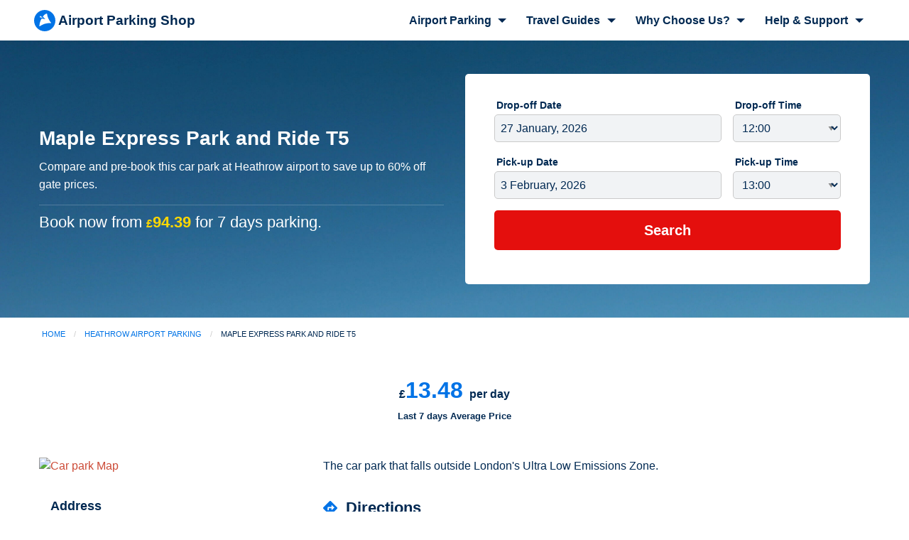

--- FILE ---
content_type: text/html; charset=UTF-8
request_url: https://www.airport-parking-shop.co.uk/heathrow/heathrow-maple-express-park-and-ride-T5/
body_size: 12810
content:
<!DOCTYPE html>
<html lang="en-GB">
  <head>
    <meta charset="utf-8" />

    <!-- Google Tag Manager for GCLID -->
    <script>(function(w,d,s,l,i){w[l]=w[l]||[];w[l].push({'gtm.start':
    new Date().getTime(),event:'gtm.js'});var f=d.getElementsByTagName(s)[0],
    j=d.createElement(s),dl=l!='dataLayer'?'&l='+l:'';j.async=true;j.src=
    'https://www.googletagmanager.com/gtm.js?id='+i+dl;f.parentNode.insertBefore(j,f);
    })(window,document,'script','dataLayer','GTM-TSGP2G27');</script>
    <!-- End Google Tag Manager -->

        
            <script async src="https://www.googletagmanager.com/gtag/js?id=G-SJLVB5ZC39"></script>
    <script>
      window.dataLayer = window.dataLayer || [];
      function gtag(){dataLayer.push(arguments);}
      gtag('js', new Date());
      gtag('config', 'G-SJLVB5ZC39');
    </script>

    
            <script>
      (function(i,s,o,g,r,a,m){i['GoogleAnalyticsObject']=r;i[r]=i[r]||function(){
      (i[r].q=i[r].q||[]).push(arguments)},i[r].l=1*new Date();a=s.createElement(o),
      m=s.getElementsByTagName(o)[0];a.async=1;a.src=g;m.parentNode.insertBefore(a,m)
      })(window,document,'script','//www.google-analytics.com/analytics.js','ga');
      ga('create', 'UA-6108312-54', {'siteSpeedSampleRate': 10});
      //ga('require', 'GTM-NBKLXZ9');
            ga('send', 'pageview');
    </script>
    
    <!-- Meta Pixel Code -->
    <script>
    !function(f,b,e,v,n,t,s)
    {if(f.fbq)return;n=f.fbq=function(){n.callMethod?
    n.callMethod.apply(n,arguments):n.queue.push(arguments)};
    if(!f._fbq)f._fbq=n;n.push=n;n.loaded=!0;n.version='2.0';
    n.queue=[];t=b.createElement(e);t.async=!0;
    t.src=v;s=b.getElementsByTagName(e)[0];
    s.parentNode.insertBefore(t,s)}(window, document,'script',
    'https://connect.facebook.net/en_US/fbevents.js');
    fbq('init', '2335772950025559');
    fbq('track', 'PageView');
    </script>
    <noscript><img height="1" width="1" style="display:none"
    src="https://www.facebook.com/tr?id=2335772950025559&ev=PageView&noscript=1"
    /></noscript>
    <!-- End Meta Pixel Code -->

            <title>Maple Express Park and Ride T5 | Save up to 60%</title>
    <meta name="title" content="Maple Express Park and Ride T5 | Save up to 60%">
    <meta name="description" content="Read reviews, car park information and arrival procedures for Maple Express Park and Ride T5 at Heathrow Airport. Compare prices before you book.">
    
        
        
              
                
        <link rel="canonical" href="https://www.airport-parking-shop.co.uk/heathrow/heathrow-maple-express-park-and-ride-T5/"
                >
          
    <meta name="viewport" content="width=device-width, initial-scale=1, maximum-scale=1, user-scalable=1" />

        
        <style>
      /* Use to prevent Flash of unstyled content - Removed dynamically */
      .fouc { display: none !important; }
    </style>
    <link rel="stylesheet" href="/dist/main-a00c40d2c6.css">

        
        
        
        <link rel="apple-touch-icon-precomposed" sizes="57x57" href="/icons/apple-touch-icon-57x57.png" />
    <link rel="apple-touch-icon-precomposed" sizes="114x114" href="/icons/apple-touch-icon-114x114.png" />
    <link rel="apple-touch-icon-precomposed" sizes="72x72" href="/icons/apple-touch-icon-72x72.png" />
    <link rel="apple-touch-icon-precomposed" sizes="144x144" href="/icons/apple-touch-icon-144x144.png" />
    <link rel="apple-touch-icon-precomposed" sizes="60x60" href="/icons/apple-touch-icon-60x60.png" />
    <link rel="apple-touch-icon-precomposed" sizes="120x120" href="/icons/apple-touch-icon-120x120.png" />
    <link rel="apple-touch-icon-precomposed" sizes="76x76" href="/icons/apple-touch-icon-76x76.png" />
    <link rel="apple-touch-icon-precomposed" sizes="152x152" href="/icons/apple-touch-icon-152x152.png" />
    <link rel="icon" type="image/png" href="/icons/favicon-196x196.png" sizes="196x196" />
    <link rel="icon" type="image/png" href="/icons/favicon-96x96.png" sizes="96x96" />
    <link rel="icon" type="image/png" href="/icons/favicon-32x32.png" sizes="32x32" />
    <link rel="icon" type="image/png" href="/icons/favicon-16x16.png" sizes="16x16" />
    <link rel="icon" type="image/png" href="/icons/favicon-128.png" sizes="128x128" />
    <meta name="application-name" content="Airport Parking Shop"/>
    <meta name="msapplication-TileColor" content="#FFFFFF" />
    <meta name="msapplication-TileImage" content="/icons/mstile-144x144.png" />
    <meta name="msapplication-square70x70logo" content="/icons/mstile-70x70.png" />
    <meta name="msapplication-square150x150logo" content="/icons/mstile-150x150.png" />
    <meta name="msapplication-wide310x150logo" content="/icons/mstile-310x150.png" />
    <meta name="msapplication-square310x310logo" content="/icons/mstile-310x310.png" />

        <link rel="manifest" href="/manifest.json">
    <meta name="theme-color" content="#FFFFFF">
    <meta name="apple-mobile-web-app-capable" content="yes">
    <meta name="apple-mobile-web-app-title" content="Airport Parking Shop">
    <link rel="apple-touch-startup-image" href="/icons/pwa/launch.png">

		    
  </head>

  <body>

    <!-- Google Tag Manager (noscript) -->
    <noscript><iframe src='https://www.googletagmanager.com/ns.html?id=GTM-TSGP2G27'
    height='0" width='0' style='display:none;visibility:hidden'></iframe></noscript>
    <!-- End Google Tag Manager (noscript) -->
    
              


<header class="top-bar grid-container cell">

    <div class="top-bar-left logo">
    <a itemprop="url" href="/">
      <?xml version="1.0" encoding="UTF-8"?>
<svg width="38px" height="38px" viewBox="0 0 38 38" version="1.1" xmlns="http://www.w3.org/2000/svg" xmlns:xlink="http://www.w3.org/1999/xlink">
    <title>Vector</title>
    <g id="Page-1" stroke="none" stroke-width="1" fill="none" fill-rule="evenodd">
        <g id="Vector" fill-rule="nonzero">
            <path d="M0,19 C0,8.50649 8.498,0 18.9811,0 C29.4641,0 37.9621,8.50649 37.9621,19 C37.9621,29.4935 29.4641,38 18.9811,38 C8.498,38 0,29.4935 0,19 Z" id="Path" fill="#0073E6"></path>
            <path d="M15.8937,15.7128 C14.8789,15.5667 14.2942,15.3816 13.864,15.421 C13.2998,15.4727 12.7501,16.5075 12.5044,16.9757 C11.8547,18.2134 10.0133,21.9552 9.42232,28.2741 C9.36613,29.222 9.75145,29.4116 10.5783,28.8429 C11.2057,28.4113 14.691,26.0251 18.9122,24.7652 C23.0354,23.5346 27.8321,23.3769 28.4734,23.3769 C29.2765,23.3611 30.3853,23.5415 30.5774,23.2665 C30.6862,23.1108 30.4767,22.8408 29.906,22.2985 C29.1574,21.5092 27.3871,19.2552 25.7316,15.7128 C25.0658,14.2882 24.5338,13.101 24.0051,11.2581 C23.8909,10.8599 23.6491,9.81833 23.4669,8.76251 C23.3235,7.93105 23.2797,7.07006 22.9355,6.64904 C22.6929,6.35228 22.1972,6.51016 21.8476,6.64904 C20.3722,7.23515 18.7223,7.93755 16.4465,10.7207 C16.0398,11.3701 15.8364,11.8265 15.8364,12.0898 C15.8364,12.4849 16.3726,12.8395 16.6631,13.1599 L19.2316,15.396 C19.9384,16.0225 19.606,16.2385 18.2343,16.0437 C16.1768,15.7517 16.9086,15.8588 15.8937,15.7128 Z" id="Path" fill="#FFFFFF"></path>
            <path d="M12.2152,11.2703 L14.8785,13.352 C15.2013,13.5964 15.3398,13.7517 15.294,13.8179 C15.2655,13.8592 15.1004,13.8484 14.8785,13.8179 C14.7894,13.8056 14.6341,13.7796 14.4124,13.7397 C12.8776,13.4813 11.8367,13.3081 11.2898,13.2203 C10.4694,13.0886 10.162,13.09 10.0496,12.9091 C9.93713,12.7281 10.0496,12.5125 10.2778,12.0924 C10.475,11.6635 10.6216,11.3655 10.7177,11.1984 C10.8618,10.9477 10.9349,10.6012 11.1896,10.6046737 C11.2965,10.6061 11.4035,10.6786 11.6471,10.8543 C11.7424,10.9232 11.9318,11.0618 12.2152,11.2703 Z" id="Path" fill="#FFFFFF"></path>
        </g>
    </g>
</svg>
      <span>Airport Parking Shop</span>
    </a>
    <button class="menu-icon float-right hide-for-large" aria-label="Open menu" type="button"></button>
  </div>

    <nav class="top-bar-right show-for-large" id="top-menu" itemscope itemtype="http://schema.org/SiteNavigationElement">
  <ul class="accordion-menu fouc" data-accordion-menu data-multi-open="false">

    <li class="menu">
      <a itemprop="name" href="#0">Airport Parking</a>
      <ul class="dropdown airports">
        <li class="region-menu">
          <a itemprop="name" href="#0">London</a>
          <ul class="region-dropdown">
            <li><a itemprop="url" href="/gatwick/gatwick-airport-parking.html"><span itemprop="name">Gatwick Airport Parking</span></a></li>
            <li><a itemprop="url" href="/heathrow/heathrow-airport-parking.html"><span itemprop="name">Heathrow Airport Parking</span></a></li>
            <li><a itemprop="url" href="/london-city/london-city-airport-parking.html"><span itemprop="name">London City Airport Parking</span></a></li>
            <li><a itemprop="url" href="/luton/luton-airport-parking.html"><span itemprop="name">Luton Airport Parking</span></a></li>
            <li><a itemprop="url" href="/stansted/stansted-airport-parking.html"><span itemprop="name">Stansted Airport Parking</span></a></li>
            <li><a itemprop="url" href="/southend/southend-airport-parking.html"><span itemprop="name">Southend Airport Parking</span></a></li>
          </ul>
        </li>
        <li class="region-menu">
          <a itemprop="name" href="#0">South</a>
          <ul class="region-dropdown">
            <li><a itemprop="url" href="/bournemouth/bournemouth-airport-parking.html"><span itemprop="name">Bournemouth Airport Parking</span></a></li>
            <li><a itemprop="url" href="/bristol/bristol-airport-parking.html"><span itemprop="name">Bristol Airport Parking</span></a></li>
            <li><a itemprop="url" href="/exeter/exeter-airport-parking.html"><span itemprop="name">Exeter Airport Parking</span></a></li>
            <li><a itemprop="url" href="/southampton/southampton-airport-parking.html"><span itemprop="name">Southampton Airport Parking</span></a></li>
            <li><a itemprop="url" href="/dover/dover-ferry-parking.html"><span itemprop="name">Dover Ferry Port Parking</span></a></li>
          </ul>
        </li>
        <li class="region-menu">
          <a itemprop="name" href="#0">North</a>
          <ul class="region-dropdown">
            <li><a itemprop="url" href="/humberside/humberside-airport-parking.html"><span itemprop="name">Humberside Airport Parking</span></a></li>
            <li><a itemprop="url" href="/leeds/leeds-airport-parking.html"><span itemprop="name">Leeds Bradford Airport Parking</span></a></li>
            <li><a itemprop="url" href="/liverpool/liverpool-airport-parking.html"><span itemprop="name">Liverpool Airport Parking</span></a></li>
            <li><a itemprop="url" href="/manchester/manchester-airport-parking.html"><span itemprop="name">Manchester Airport Parking</span></a></li>
            <li><a itemprop="url" href="/newcastle/newcastle-airport-parking.html"><span itemprop="name">Newcastle Airport Parking</span></a></li>
            <li><a itemprop="url" href="/teesside/teesside-airport-parking.html"><span itemprop="name">Teesside Airport Parking</span></a></li>
          </ul>
        </li>
        <li class="region-menu">
          <a itemprop="name" href="#0">East Anglia</a>
          <ul class="region-dropdown">
            <li><a itemprop="url" href="/norwich/norwich-airport-parking.html"><span itemprop="name">Norwich Airport Parking</span></a></li>
          </ul>
        </li>
        <li class="region-menu">
          <a itemprop="name" href="#0">Midlands</a>
          <ul class="region-dropdown">
            <li><a itemprop="url" href="/birmingham/birmingham-airport-parking.html"><span itemprop="name">Birmingham Airport Parking</span></a></li>
            <li><a itemprop="url" href="/east-midlands/east-midlands-airport-parking.html"><span itemprop="name">East Midlands Airport Parking</span></a></li>
          </ul>
        </li>
        <li class="region-menu">
          <a itemprop="name" href="#0">Scotland</a>
          <ul class="region-dropdown">
            <li><a itemprop="url" href="/aberdeen/aberdeen-airport-parking.html"><span itemprop="name">Aberdeen Airport Parking</span></a></li>
            <li><a itemprop="url" href="/edinburgh/edinburgh-airport-parking.html"><span itemprop="name">Edinburgh Airport Parking</span></a></li>
            <li><a itemprop="url" href="/glasgow/glasgow-airport-parking.html"><span itemprop="name">Glasgow Airport Parking</span></a></li>
            <li><a itemprop="url" href="/inverness/inverness-airport-parking.html"><span itemprop="name">Inverness Airport Parking</span></a></li>
            <li><a itemprop="url" href="/prestwick/prestwick-airport-parking.html"><span itemprop="name">Prestwick Airport Parking</span></a></li>
          </ul>
        </li>
        <li class="region-menu">
          <a itemprop="name" href="#0">Wales</a>
          <ul class="region-dropdown">
            <li><a itemprop="url" href="/cardiff/cardiff-airport-parking.html"><span itemprop="name">Cardiff Airport Parking</span></a></li>
          </ul>
        </li>
        <li class="region-menu">
          <a itemprop="name" href="#0">Northern Ireland</a>
          <ul class="region-dropdown">
            <li><a itemprop="url" href="/belfast/belfast-city-airport-parking.html"><span itemprop="name">Belfast City Airport Parking</span></a></li>
            <li><a itemprop="url" href="/belfast/belfast-airport-parking.html"><span itemprop="name">Belfast International Airport Parking</span></a></li>
          </ul>
        </li>
        <li class="region-menu">
          <a itemprop="name" href="#0">Republic of Ireland</a>
          <ul class="region-dropdown">
            <li><a itemprop="url" href="/dublin/dublin-airport-parking.html"><span itemprop="name">Dublin Airport Parking</span></a></li>
            <li><a itemprop="url" href="/shannon/shannon-airport-parking.html"><span itemprop="name">Shannon Airport Parking</span></a></li>
          </ul>
        </li>
      </ul>
    </li>

    <li class="menu">
      <a itemprop="url" href="#0">Travel Guides</a>
      <ul class="dropdown guides">
        <li><a itemprop="url" href="/blog/category/airport-information/"><span itemprop="name">Airport Information</span></a></li>
        <li><a itemprop="url" href="/blog/category/parking-tips/"><span itemprop="name">Airport Parking Advice</span></a></li>
        <li><a itemprop="url" href="/blog/category/airport-parking-shop-news/"><span itemprop="name">Airport Parking Shop News</span></a></li>
        <li><a itemprop="url" href="/blog/category/travel-destinations/"><span itemprop="name">Destination Guides</span></a></li>
        <li><a itemprop="url" href="/blog/category/family-travel/"><span itemprop="name">Family Travel</span></a></li>
        <li><a itemprop="url" href="/blog/category/flying-medical-conditions/"><span itemprop="name">Flying With Medical Conditions</span></a></li>
        <li><a itemprop="url" href="/blog/category/just-for-fun/"><span itemprop="name">Just For Fun</span></a></li>
        <li><a itemprop="url" href="/blog/category/flying-tips/"><span itemprop="name">Travel Tips</span></a></li>
      </ul>
    </li>

    <li class="menu">
      <a itemprop="url" href="#0">Why Choose Us?</a>
      <ul class="dropdown">
        <li><a itemprop="url" href="/main/about-us.html"><span itemprop="name">About Us</span></a></li>
        <li><a itemprop="url" href="/main/guarantee.html"><span itemprop="name">Price Guarantee</span></a></li>
        <li><a itemprop="url" href="/main/about-us.html#reviews"><span itemprop="name">Reviews</span></a></li>
      </ul>
    </li>

    <li class="menu">
      <a itemprop="url" href="#0">Help &amp; Support</a>
      <ul class="dropdown">
        <li><a itemprop="url" href="/booking/manage/"><span itemprop="name">Manage Booking</span></a></li>
        <li><a itemprop="url" href="/main/contact-us.html"><span itemprop="name">Contact Us</span></a></li>
        <li><a itemprop="url" href="/main/faq.html"><span itemprop="name">FAQs</span></a></li>
      </ul>
    </li>

  </ul>
</nav>

</header>

    
    <main >

                
<script>
	window.aps_carpark_quote = '784';
	window.aps_airport_code = 'LHR';
	window.aps_num_reviews = '0';
</script>

  
<div class="carpark-page">

    <div class="aps-pattern">
    <div class="grid-container">
      <div class="grid-x grid-padding-x grid-padding-y align-middle align-center">

        <div class="cell medium-10 large-6">
          <h1 class="h3">Maple Express Park and Ride T5</h1>
          <p class="featured-review">
                        Compare and pre-book this car park at Heathrow airport to save up to 60% off gate prices.
                      </p>
                    <div class="offer">Book now from <strong><span>£</span>94.39</strong> for 7 days parking.</div>
                  </div>

                <div class="cell medium-10 large-6" id="top">
                    <div class=""><div class="quoteform quoteform-widget quoteform-widget-static airport-terminal-quoteform is_static" >
  <form method="POST"  name="home" action="/results/" class="carpark_form" >

    
    <div id="div_airport_terminal" class="airport-list grid-x grid-padding-x">

      <div class="cell">
        <div class="alert button expanded bold hide quote-error"></div>
      </div>

      <div id="div_airport" class="cell" style="display:none;">
        <label for="airports">Airport
          <select class="without-terminal" name="airport" id="airports">
                      <option value="SINGLE-9" selected="selected">Maple Express Park and Ride T5</option>
            <option disabled="disabled">————————————————</option>
                                    <option value="19">Aberdeen</option>                          <option value="30">Belfast City (George Best)</option>                          <option value="1">Belfast International</option>                          <option value="2">Birmingham</option>                          <option value="29">Bournemouth</option>                          <option value="3">Bristol</option>                          <option value="4">Cardiff</option>                          <option value="17">Dover</option>                          <option value="31">Dublin</option>                          <option value="5">East Midlands</option>                          <option value="6">Edinburgh</option>                          <option value="25">Exeter</option>                          <option value="7">Gatwick</option>                          <option value="8">Glasgow</option>                          <option value="9">Heathrow</option>                          <option value="20">Humberside</option>                          <option value="26">Inverness</option>                          <option value="10">Leeds Bradford</option>                          <option value="11">Liverpool</option>                          <option value="21">London City</option>                          <option value="12">Luton</option>                          <option value="13">Manchester</option>                          <option value="14">Newcastle</option>                          <option value="27">Norwich</option>                          <option value="15">Prestwick</option>                          <option value="32">Shannon</option>                          <option value="18">Southampton</option>                          <option value="28">Southend</option>                          <option value="16">Stansted</option>                          <option value="22">Teesside</option>                      </select>
        </label>
      </div>

      <div id="div_terminal" class="cell medium-5 hide">
        <label for="terminals">Terminal
          <select name="terminal" id="terminals"></select>
        </label>
      </div>

    </div>
    
    <div class="grid-x grid-padding-x">

      <div class="cell small-7 medium-8">
        <label>Drop-off Date</label>
        <input type="text" class="datepicker arrivalDate" name="arrivalDate" value="" />
      </div>
      <div class="cell small-5 medium-4">
        <label>Drop-off Time</label>
        <select class="timepicker arrivalTime" name="arrivalTime" value=""><option  value="00:00">00:00</option><option  value="00:15">00:15</option><option  value="00:30">00:30</option><option  value="00:45">00:45</option><option  value="01:00">01:00</option><option  value="01:15">01:15</option><option  value="01:30">01:30</option><option  value="01:45">01:45</option><option  value="02:00">02:00</option><option  value="02:15">02:15</option><option  value="02:30">02:30</option><option  value="02:45">02:45</option><option  value="03:00">03:00</option><option  value="03:15">03:15</option><option  value="03:30">03:30</option><option  value="03:45">03:45</option><option  value="04:00">04:00</option><option  value="04:15">04:15</option><option  value="04:30">04:30</option><option  value="04:45">04:45</option><option  value="05:00">05:00</option><option  value="05:15">05:15</option><option  value="05:30">05:30</option><option  value="05:45">05:45</option><option  value="06:00">06:00</option><option  value="06:15">06:15</option><option  value="06:30">06:30</option><option  value="06:45">06:45</option><option  value="07:00">07:00</option><option  value="07:15">07:15</option><option  value="07:30">07:30</option><option  value="07:45">07:45</option><option  value="08:00">08:00</option><option  value="08:15">08:15</option><option  value="08:30">08:30</option><option  value="08:45">08:45</option><option  value="09:00">09:00</option><option  value="09:15">09:15</option><option  value="09:30">09:30</option><option  value="09:45">09:45</option><option  value="10:00">10:00</option><option  value="10:15">10:15</option><option  value="10:30">10:30</option><option  value="10:45">10:45</option><option  value="11:00">11:00</option><option  value="11:15">11:15</option><option  value="11:30">11:30</option><option  value="11:45">11:45</option><option selected="selected" value="12:00">12:00</option><option  value="12:15">12:15</option><option  value="12:30">12:30</option><option  value="12:45">12:45</option><option  value="13:00">13:00</option><option  value="13:15">13:15</option><option  value="13:30">13:30</option><option  value="13:45">13:45</option><option  value="14:00">14:00</option><option  value="14:15">14:15</option><option  value="14:30">14:30</option><option  value="14:45">14:45</option><option  value="15:00">15:00</option><option  value="15:15">15:15</option><option  value="15:30">15:30</option><option  value="15:45">15:45</option><option  value="16:00">16:00</option><option  value="16:15">16:15</option><option  value="16:30">16:30</option><option  value="16:45">16:45</option><option  value="17:00">17:00</option><option  value="17:15">17:15</option><option  value="17:30">17:30</option><option  value="17:45">17:45</option><option  value="18:00">18:00</option><option  value="18:15">18:15</option><option  value="18:30">18:30</option><option  value="18:45">18:45</option><option  value="19:00">19:00</option><option  value="19:15">19:15</option><option  value="19:30">19:30</option><option  value="19:45">19:45</option><option  value="20:00">20:00</option><option  value="20:15">20:15</option><option  value="20:30">20:30</option><option  value="20:45">20:45</option><option  value="21:00">21:00</option><option  value="21:15">21:15</option><option  value="21:30">21:30</option><option  value="21:45">21:45</option><option  value="22:00">22:00</option><option  value="22:15">22:15</option><option  value="22:30">22:30</option><option  value="22:45">22:45</option><option  value="23:00">23:00</option><option  value="23:15">23:15</option><option  value="23:30">23:30</option><option  value="23:45">23:45</option></select>
      </div>
      <div class="cell small-7 medium-8">
        <label>Pick-up Date</label>
        <input type="text" class="datepicker returnDate" name="returnDate" value="" />
      </div>
      <div class="cell small-5 medium-4">
        <label>Pick-up Time</label>
        <select class="timepicker returnTime" name="returnTime" value=""><option  value="00:00">00:00</option><option  value="00:15">00:15</option><option  value="00:30">00:30</option><option  value="00:45">00:45</option><option  value="01:00">01:00</option><option  value="01:15">01:15</option><option  value="01:30">01:30</option><option  value="01:45">01:45</option><option  value="02:00">02:00</option><option  value="02:15">02:15</option><option  value="02:30">02:30</option><option  value="02:45">02:45</option><option  value="03:00">03:00</option><option  value="03:15">03:15</option><option  value="03:30">03:30</option><option  value="03:45">03:45</option><option  value="04:00">04:00</option><option  value="04:15">04:15</option><option  value="04:30">04:30</option><option  value="04:45">04:45</option><option  value="05:00">05:00</option><option  value="05:15">05:15</option><option  value="05:30">05:30</option><option  value="05:45">05:45</option><option  value="06:00">06:00</option><option  value="06:15">06:15</option><option  value="06:30">06:30</option><option  value="06:45">06:45</option><option  value="07:00">07:00</option><option  value="07:15">07:15</option><option  value="07:30">07:30</option><option  value="07:45">07:45</option><option  value="08:00">08:00</option><option  value="08:15">08:15</option><option  value="08:30">08:30</option><option  value="08:45">08:45</option><option  value="09:00">09:00</option><option  value="09:15">09:15</option><option  value="09:30">09:30</option><option  value="09:45">09:45</option><option  value="10:00">10:00</option><option  value="10:15">10:15</option><option  value="10:30">10:30</option><option  value="10:45">10:45</option><option  value="11:00">11:00</option><option  value="11:15">11:15</option><option  value="11:30">11:30</option><option  value="11:45">11:45</option><option  value="12:00">12:00</option><option  value="12:15">12:15</option><option  value="12:30">12:30</option><option  value="12:45">12:45</option><option selected="selected" value="13:00">13:00</option><option  value="13:15">13:15</option><option  value="13:30">13:30</option><option  value="13:45">13:45</option><option  value="14:00">14:00</option><option  value="14:15">14:15</option><option  value="14:30">14:30</option><option  value="14:45">14:45</option><option  value="15:00">15:00</option><option  value="15:15">15:15</option><option  value="15:30">15:30</option><option  value="15:45">15:45</option><option  value="16:00">16:00</option><option  value="16:15">16:15</option><option  value="16:30">16:30</option><option  value="16:45">16:45</option><option  value="17:00">17:00</option><option  value="17:15">17:15</option><option  value="17:30">17:30</option><option  value="17:45">17:45</option><option  value="18:00">18:00</option><option  value="18:15">18:15</option><option  value="18:30">18:30</option><option  value="18:45">18:45</option><option  value="19:00">19:00</option><option  value="19:15">19:15</option><option  value="19:30">19:30</option><option  value="19:45">19:45</option><option  value="20:00">20:00</option><option  value="20:15">20:15</option><option  value="20:30">20:30</option><option  value="20:45">20:45</option><option  value="21:00">21:00</option><option  value="21:15">21:15</option><option  value="21:30">21:30</option><option  value="21:45">21:45</option><option  value="22:00">22:00</option><option  value="22:15">22:15</option><option  value="22:30">22:30</option><option  value="22:45">22:45</option><option  value="23:00">23:00</option><option  value="23:15">23:15</option><option  value="23:30">23:30</option><option  value="23:45">23:45</option></select>
      </div>
      <div class="cell">
        <input type="submit" class="button large success expanded" value="Search">
      </div>

    </div>

  </form>
</div>

</div>
        </div>
        
      </div>
    </div>
  </div>
  
    <div class="grid-container">

        <script type="application/ld+json">
      {
        "@context": "https://schema.org",
        "@type": "BreadcrumbList",
        "itemListElement": [{
          "@type": "ListItem",
          "position": 1,
          "name": "Home",
          "item": "https://www.airport-parking-shop.co.uk/"
        },{
          "@type": "ListItem",
          "position": 2,
          "name": "Heathrow Airport Parking",
          "item": "https://www.airport-parking-shop.co.uk/heathrow/heathrow-airport-parking.html"
        },{
          "@type": "ListItem",
          "position": 3,
          "name": "Maple Express Park and Ride T5",
          "item": "https://www.airport-parking-shop.co.uk/heathrow/heathrow-maple-express-park-and-ride-T5/"
        }]
      }
    </script>

        <div class="grid-x grid-padding-y grid-margin-y">
      <nav class="cell" id="breadcrumbs" aria-label="You are here:" role="navigation">
        <ul class="breadcrumbs">
          <li><a href="/">Home</a></li>
          <li><a href="/heathrow/heathrow-airport-parking.html">Heathrow Airport Parking</a></li>
          <li><span class="show-for-sr">Current: </span>Maple Express Park and Ride T5</li>
        </ul>
      </nav>
    </div>
    
    
            <div class="grid-x grid-margin-x grid-margin-y summary normal">

      
            <div class="cell small-12 odd-auto">
        <span class="value"><span class="dollar">£</span><span class="primary-text">13.48</span> <span class="dollar">per day</span></span>
        <small>Last 7 days Average Price</small>
      </div>
      
      
    </div>
            
        <div class="grid-x grid-padding-x grid-padding-y grid-margin-y">

            <div class="cell medium-4 sidebar">

        
        <div id="map">
                    <a target="_blank" href="https://www.google.com/maps?saddr=My+Location&daddr=Maple Express Park and Ride T5,LHR">
            <div class="map-overlay">
              <span class="tag"><i class=" fa-icon fas size-4x"><svg aria-hidden="true" focusable="false" data-prefix="fas" data-icon="directions" class="svg-inline--fa fa-directions fa-w-16" role="img" xmlns="http://www.w3.org/2000/svg" viewBox="0 0 512 512"><path fill="currentColor" d="M502.61 233.32L278.68 9.39c-12.52-12.52-32.83-12.52-45.36 0L9.39 233.32c-12.52 12.53-12.52 32.83 0 45.36l223.93 223.93c12.52 12.53 32.83 12.53 45.36 0l223.93-223.93c12.52-12.53 12.52-32.83 0-45.36zm-100.98 12.56l-84.21 77.73c-5.12 4.73-13.43 1.1-13.43-5.88V264h-96v64c0 4.42-3.58 8-8 8h-32c-4.42 0-8-3.58-8-8v-80c0-17.67 14.33-32 32-32h112v-53.73c0-6.97 8.3-10.61 13.43-5.88l84.21 77.73c3.43 3.17 3.43 8.59 0 11.76z"></path></svg></i> Get Directions</span>
            </div>
            <img alt="Car park Map" class="lazy" src="/images/placeholder.png" data-src="https://maps.googleapis.com/maps/api/staticmap?center=51.479854427061,-0.490869590427&zoom=13&size=800x500&maptype=roadmap&markers=color:blue|51.479854427061,-0.490869590427&key=AIzaSyALHA0CromJk3T9bQ1ygJmFEUKaZY1dXw4">
          </a>
        </div>

        <div class="detail">
                                    <h5>Address</h5>
              <p>Maple Express Park & Ride T5, Maple Parking, Bath Road, Longford</p>
                                                <h5>Distance to airport</h5>
              <p></p>
                                                <h5>Transfers from airport</h5>
              <p>They're included in the price and run every 10 to 15 minutes from 4am to midnight. In case of flight delays on return, the bus transfer will run later than midnight.</p>
                                                                                                                        </div>

      </div>
      
            <div class="cell medium-8 info">

                <p>The car park that falls outside London's Ultra Low Emissions Zone.</p>
        
                        



                



                



                



<h4><i class=" fa-icon fas size-2x"><svg aria-hidden="true" focusable="false" data-prefix="fas" data-icon="directions" class="svg-inline--fa fa-directions fa-w-16" role="img" xmlns="http://www.w3.org/2000/svg" viewBox="0 0 512 512"><path fill="currentColor" d="M502.61 233.32L278.68 9.39c-12.52-12.52-32.83-12.52-45.36 0L9.39 233.32c-12.52 12.53-12.52 32.83 0 45.36l223.93 223.93c12.52 12.53 32.83 12.53 45.36 0l223.93-223.93c12.52-12.53 12.52-32.83 0-45.36zm-100.98 12.56l-84.21 77.73c-5.12 4.73-13.43 1.1-13.43-5.88V264h-96v64c0 4.42-3.58 8-8 8h-32c-4.42 0-8-3.58-8-8v-80c0-17.67 14.33-32 32-32h112v-53.73c0-6.97 8.3-10.61 13.43-5.88l84.21 77.73c3.43 3.17 3.43 8.59 0 11.76z"></path></svg></i>Directions</h4>
<p>Directions and a postcode for satnavs will be in your booking confirmation.</p>
                



<h4><i class=" fa-icon fas size-2x"><svg aria-hidden="true" focusable="false" data-prefix="fas" data-icon="plane-arrival" class="svg-inline--fa fa-plane-arrival fa-w-20" role="img" xmlns="http://www.w3.org/2000/svg" viewBox="0 0 640 512"><path fill="currentColor" d="M624 448H16c-8.84 0-16 7.16-16 16v32c0 8.84 7.16 16 16 16h608c8.84 0 16-7.16 16-16v-32c0-8.84-7.16-16-16-16zM44.81 205.66l88.74 80a62.607 62.607 0 0 0 25.47 13.93l287.6 78.35c26.48 7.21 54.56 8.72 81 1.36 29.67-8.27 43.44-21.21 47.25-35.71 3.83-14.5-1.73-32.71-23.37-54.96-19.28-19.82-44.35-32.79-70.83-40l-97.51-26.56L282.8 30.22c-1.51-5.81-5.95-10.35-11.66-11.91L206.05.58c-10.56-2.88-20.9 5.32-20.71 16.44l47.92 164.21-102.2-27.84-27.59-67.88c-1.93-4.89-6.01-8.57-11.02-9.93L52.72 64.75c-10.34-2.82-20.53 5-20.72 15.88l.23 101.78c.19 8.91 6.03 17.34 12.58 23.25z"></path></svg></i>Arrival procedure</h4>
<p>Drive to the car park and head to an arrivals bay. You'll need to leave your keys so the team can move your car to a secured location.<br />
<br />
Check in your car and catch the 4-minute shuttle bus to T5. </p>
                



<h4><i class=" fa-icon fas size-2x"><svg aria-hidden="true" focusable="false" data-prefix="fas" data-icon="plane-departure" class="svg-inline--fa fa-plane-departure fa-w-20" role="img" xmlns="http://www.w3.org/2000/svg" viewBox="0 0 640 512"><path fill="currentColor" d="M624 448H16c-8.84 0-16 7.16-16 16v32c0 8.84 7.16 16 16 16h608c8.84 0 16-7.16 16-16v-32c0-8.84-7.16-16-16-16zM80.55 341.27c6.28 6.84 15.1 10.72 24.33 10.71l130.54-.18a65.62 65.62 0 0 0 29.64-7.12l290.96-147.65c26.74-13.57 50.71-32.94 67.02-58.31 18.31-28.48 20.3-49.09 13.07-63.65-7.21-14.57-24.74-25.27-58.25-27.45-29.85-1.94-59.54 5.92-86.28 19.48l-98.51 49.99-218.7-82.06a17.799 17.799 0 0 0-18-1.11L90.62 67.29c-10.67 5.41-13.25 19.65-5.17 28.53l156.22 98.1-103.21 52.38-72.35-36.47a17.804 17.804 0 0 0-16.07.02L9.91 230.22c-10.44 5.3-13.19 19.12-5.57 28.08l76.21 82.97z"></path></svg></i>Return procedure</h4>
<p>After collecting your luggage, call the car park and follow the instructions on the card given to you at check-in. Their number will be in your booking confirmation. Once you're at the car park, collect your keys and you're ready to head home.</p>
                



<h4><i class=" fa-icon fas size-2x"><svg aria-hidden="true" focusable="false" data-prefix="fas" data-icon="lock" class="svg-inline--fa fa-lock fa-w-14" role="img" xmlns="http://www.w3.org/2000/svg" viewBox="0 0 448 512"><path fill="currentColor" d="M400 224h-24v-72C376 68.2 307.8 0 224 0S72 68.2 72 152v72H48c-26.5 0-48 21.5-48 48v192c0 26.5 21.5 48 48 48h352c26.5 0 48-21.5 48-48V272c0-26.5-21.5-48-48-48zm-104 0H152v-72c0-39.7 32.3-72 72-72s72 32.3 72 72v72z"></path></svg></i>Security</h4>
<p>    CCTV<br />
    Fencing<br />
    24-hour patrols<br />
    Police checks</p>
        
      </div>
      
    </div>
      </div>
  
    
<div class="quoteform quoteform-small aps-pattern">

	<div class="alert button expanded bold hide quote-error"></div>

	<form method="POST" name="home" class="grid-container responsive" action="/results/">

    
		<div class="grid-x align-bottom">

			<div class="field cell medium-auto grid-x">
				<div class="cell small-3 medium-12">
					<label for="airports" class="middle">Airport</label>
				</div>
				<div class="cell small-9 medium-12">

					<select class="radius with-terminal" name="airport" id="airports">
													<option value="SINGLE-9" selected="selected">Maple Express Park and Ride T5</option>
							<option disabled="disabled">————————————————</option>
																																				<option value="19">Aberdeen</option>
																																													<option value="30">Belfast City (George Best)</option>
																																													<option value="1">Belfast International</option>
																																													<option value="2">Birmingham</option>
																																													<option value="29">Bournemouth</option>
																																													<option value="3">Bristol</option>
																																													<option value="4">Cardiff</option>
																																													<option value="17">Dover</option>
																																													<option value="31">Dublin</option>
																																													<option value="5">East Midlands</option>
																																													<option value="6">Edinburgh</option>
																																													<option value="25">Exeter</option>
																																													<option value="7-ALL">Gatwick - All</option>
																		<option value="7-37">Gatwick - North Terminal</option>
																		<option value="7-38">Gatwick - South Terminal</option>
																																																						<option value="8">Glasgow</option>
																																													<option value="9-ALL">Heathrow - All</option>
																		<option value="9-33">Heathrow - Terminal 2</option>
																		<option value="9-34">Heathrow - Terminal 3</option>
																		<option value="9-35">Heathrow - Terminal 4</option>
																		<option value="9-36">Heathrow - Terminal 5</option>
																																																						<option value="20">Humberside</option>
																																													<option value="26">Inverness</option>
																																													<option value="10">Leeds Bradford</option>
																																													<option value="11">Liverpool</option>
																																													<option value="21">London City</option>
																																													<option value="12">Luton</option>
																																													<option value="13-ALL">Manchester - All</option>
																		<option value="13-39">Manchester - Terminal 1</option>
																		<option value="13-40">Manchester - Terminal 2</option>
																		<option value="13-41">Manchester - Terminal 3</option>
																																																						<option value="14">Newcastle</option>
																																													<option value="27">Norwich</option>
																																													<option value="15">Prestwick</option>
																																													<option value="32">Shannon</option>
																																													<option value="18">Southampton</option>
																																													<option value="28">Southend</option>
																																													<option value="16">Stansted</option>
																																													<option value="22">Teesside</option>
																										</select>
				</div>
			</div>

			<div class="field cell medium-auto grid-x">
				<div class="cell small-3 medium-12">
					<label class="middle">Drop-off</label>
				</div>
				<div class="cell small-9 medium-12 input-group grid-x">
					<input type="text" class="datepicker arrivalDate input-group-field cell small-8" name="arrivalDate" value="" />
					<select class="timepicker arrivalTime input-group-field cell small-4" name="arrivalTime" value=""><option  value="00:00">00:00</option><option  value="00:15">00:15</option><option  value="00:30">00:30</option><option  value="00:45">00:45</option><option  value="01:00">01:00</option><option  value="01:15">01:15</option><option  value="01:30">01:30</option><option  value="01:45">01:45</option><option  value="02:00">02:00</option><option  value="02:15">02:15</option><option  value="02:30">02:30</option><option  value="02:45">02:45</option><option  value="03:00">03:00</option><option  value="03:15">03:15</option><option  value="03:30">03:30</option><option  value="03:45">03:45</option><option  value="04:00">04:00</option><option  value="04:15">04:15</option><option  value="04:30">04:30</option><option  value="04:45">04:45</option><option  value="05:00">05:00</option><option  value="05:15">05:15</option><option  value="05:30">05:30</option><option  value="05:45">05:45</option><option  value="06:00">06:00</option><option  value="06:15">06:15</option><option  value="06:30">06:30</option><option  value="06:45">06:45</option><option  value="07:00">07:00</option><option  value="07:15">07:15</option><option  value="07:30">07:30</option><option  value="07:45">07:45</option><option  value="08:00">08:00</option><option  value="08:15">08:15</option><option  value="08:30">08:30</option><option  value="08:45">08:45</option><option  value="09:00">09:00</option><option  value="09:15">09:15</option><option  value="09:30">09:30</option><option  value="09:45">09:45</option><option  value="10:00">10:00</option><option  value="10:15">10:15</option><option  value="10:30">10:30</option><option  value="10:45">10:45</option><option  value="11:00">11:00</option><option  value="11:15">11:15</option><option  value="11:30">11:30</option><option  value="11:45">11:45</option><option selected="selected" value="12:00">12:00</option><option  value="12:15">12:15</option><option  value="12:30">12:30</option><option  value="12:45">12:45</option><option  value="13:00">13:00</option><option  value="13:15">13:15</option><option  value="13:30">13:30</option><option  value="13:45">13:45</option><option  value="14:00">14:00</option><option  value="14:15">14:15</option><option  value="14:30">14:30</option><option  value="14:45">14:45</option><option  value="15:00">15:00</option><option  value="15:15">15:15</option><option  value="15:30">15:30</option><option  value="15:45">15:45</option><option  value="16:00">16:00</option><option  value="16:15">16:15</option><option  value="16:30">16:30</option><option  value="16:45">16:45</option><option  value="17:00">17:00</option><option  value="17:15">17:15</option><option  value="17:30">17:30</option><option  value="17:45">17:45</option><option  value="18:00">18:00</option><option  value="18:15">18:15</option><option  value="18:30">18:30</option><option  value="18:45">18:45</option><option  value="19:00">19:00</option><option  value="19:15">19:15</option><option  value="19:30">19:30</option><option  value="19:45">19:45</option><option  value="20:00">20:00</option><option  value="20:15">20:15</option><option  value="20:30">20:30</option><option  value="20:45">20:45</option><option  value="21:00">21:00</option><option  value="21:15">21:15</option><option  value="21:30">21:30</option><option  value="21:45">21:45</option><option  value="22:00">22:00</option><option  value="22:15">22:15</option><option  value="22:30">22:30</option><option  value="22:45">22:45</option><option  value="23:00">23:00</option><option  value="23:15">23:15</option><option  value="23:30">23:30</option><option  value="23:45">23:45</option></select>
				</div>
			</div>

			<div class="field cell medium-auto grid-x">
				<div class="cell small-3 medium-12">
					<label class="middle">Pick-up</label>
				</div>
				<div class="cell small-9 medium-12 input-group grid-x">
					<input type="text" class="datepicker returnDate input-group-field cell small-8" name="returnDate" value="" />
					<select class="timepicker returnTime input-group-field cell small-4" name="returnTime" value=""><option  value="00:00">00:00</option><option  value="00:15">00:15</option><option  value="00:30">00:30</option><option  value="00:45">00:45</option><option  value="01:00">01:00</option><option  value="01:15">01:15</option><option  value="01:30">01:30</option><option  value="01:45">01:45</option><option  value="02:00">02:00</option><option  value="02:15">02:15</option><option  value="02:30">02:30</option><option  value="02:45">02:45</option><option  value="03:00">03:00</option><option  value="03:15">03:15</option><option  value="03:30">03:30</option><option  value="03:45">03:45</option><option  value="04:00">04:00</option><option  value="04:15">04:15</option><option  value="04:30">04:30</option><option  value="04:45">04:45</option><option  value="05:00">05:00</option><option  value="05:15">05:15</option><option  value="05:30">05:30</option><option  value="05:45">05:45</option><option  value="06:00">06:00</option><option  value="06:15">06:15</option><option  value="06:30">06:30</option><option  value="06:45">06:45</option><option  value="07:00">07:00</option><option  value="07:15">07:15</option><option  value="07:30">07:30</option><option  value="07:45">07:45</option><option  value="08:00">08:00</option><option  value="08:15">08:15</option><option  value="08:30">08:30</option><option  value="08:45">08:45</option><option  value="09:00">09:00</option><option  value="09:15">09:15</option><option  value="09:30">09:30</option><option  value="09:45">09:45</option><option  value="10:00">10:00</option><option  value="10:15">10:15</option><option  value="10:30">10:30</option><option  value="10:45">10:45</option><option  value="11:00">11:00</option><option  value="11:15">11:15</option><option  value="11:30">11:30</option><option  value="11:45">11:45</option><option  value="12:00">12:00</option><option  value="12:15">12:15</option><option  value="12:30">12:30</option><option  value="12:45">12:45</option><option selected="selected" value="13:00">13:00</option><option  value="13:15">13:15</option><option  value="13:30">13:30</option><option  value="13:45">13:45</option><option  value="14:00">14:00</option><option  value="14:15">14:15</option><option  value="14:30">14:30</option><option  value="14:45">14:45</option><option  value="15:00">15:00</option><option  value="15:15">15:15</option><option  value="15:30">15:30</option><option  value="15:45">15:45</option><option  value="16:00">16:00</option><option  value="16:15">16:15</option><option  value="16:30">16:30</option><option  value="16:45">16:45</option><option  value="17:00">17:00</option><option  value="17:15">17:15</option><option  value="17:30">17:30</option><option  value="17:45">17:45</option><option  value="18:00">18:00</option><option  value="18:15">18:15</option><option  value="18:30">18:30</option><option  value="18:45">18:45</option><option  value="19:00">19:00</option><option  value="19:15">19:15</option><option  value="19:30">19:30</option><option  value="19:45">19:45</option><option  value="20:00">20:00</option><option  value="20:15">20:15</option><option  value="20:30">20:30</option><option  value="20:45">20:45</option><option  value="21:00">21:00</option><option  value="21:15">21:15</option><option  value="21:30">21:30</option><option  value="21:45">21:45</option><option  value="22:00">22:00</option><option  value="22:15">22:15</option><option  value="22:30">22:30</option><option  value="22:45">22:45</option><option  value="23:00">23:00</option><option  value="23:15">23:15</option><option  value="23:30">23:30</option><option  value="23:45">23:45</option></select>
				</div>
			</div>

			<div class="cell medium-2 ">
				<input type="submit" class="button success expanded" value="Search">
			</div>

		</div>
	</form>

</div>

    <div class="grid-container">
    <!-- <hr> -->
    <a name="reviews"></a>
    <div class="grid-x grid-padding-x grid-padding-y">

      <div id="rating" class="cell">
        <h2>Maple Express Park and Ride T5 reviews</h2>
                <h5>This car park has not yet received any reviews.</h5>
              </div>

      
      
            
      <div class="cell nearby">
        <hr>
        <i class=" fa-icon fas size-7x"><svg aria-hidden="true" focusable="false" data-prefix="fas" data-icon="map-marked" class="svg-inline--fa fa-map-marked fa-w-18" role="img" xmlns="http://www.w3.org/2000/svg" viewBox="0 0 576 512"><path fill="currentColor" d="M288 0c-69.59 0-126 56.41-126 126 0 56.26 82.35 158.8 113.9 196.02 6.39 7.54 17.82 7.54 24.2 0C331.65 284.8 414 182.26 414 126 414 56.41 357.59 0 288 0zM20.12 215.95A32.006 32.006 0 0 0 0 245.66v250.32c0 11.32 11.43 19.06 21.94 14.86L160 448V214.92c-8.84-15.98-16.07-31.54-21.25-46.42L20.12 215.95zM288 359.67c-14.07 0-27.38-6.18-36.51-16.96-19.66-23.2-40.57-49.62-59.49-76.72v182l192 64V266c-18.92 27.09-39.82 53.52-59.49 76.72-9.13 10.77-22.44 16.95-36.51 16.95zm266.06-198.51L416 224v288l139.88-55.95A31.996 31.996 0 0 0 576 426.34V176.02c0-11.32-11.43-19.06-21.94-14.86z"></path></svg></i>
        <h2><a href="/heathrow/heathrow-airport-parking.html">Other Car Parks near Heathrow Airport</a></h2>
      </div>

    </div>
  </div>
  
</div>

<div id="carpark_result_widget" class="reveal-overlay hide-modal" aria-hidden="true">
  <div class="reveal carpark">

        <div id="alt_results" class="hide">
      <p>Maple Express Park and Ride T5 is unavailable for your chosen dates.</p>
      <p>We've found an alternative car park that is available below, or you can <a class="link_results" href="">browse <span class="num_results"></span> more car parks</a> available at this airport.</p>
    </div>

        <div class="results_container"></div>

        <button class="close-button" aria-label="Close modal" type="button">
      <span aria-hidden="true" class="hide-modal">&times;</span>
    </button>

        <div id="carpark_loader">
      <div class="loader lds-ring">
  <div></div>
  <div></div>
  <div></div>
  <div></div>
</div>
      <p class="loading_text">Getting results for Maple Express Park and Ride T5</p>
    </div>

        <p id="no_results" class="hide">No results found for Maple Express Park and Ride T5 for your chosen dates.</p>

        <a id="full_results" class="link_results" href="">See results for <span class="num_results"></span> more car parks </a>

  </div>
</div>

<div id="booking_loader" class="reveal-overlay" aria-hidden="true">
  <div class="full reveal">
    <div class="message">Loading details</div>
    <div class="loader lds-ring">
  <div></div>
  <div></div>
  <div></div>
  <div></div>
</div>
  </div>
</div>

<script src="https://www.google.com/recaptcha/api.js" async defer></script>
          </main>
  
              <nav id="newpop" itemscope itemtype="http://schema.org/SiteNavigationElement">
  <div class="grid-container text-center">
    <div class="grid-x grid-padding-y grid-padding-x">
      <div class="cell">
        <h5>UK Airport Parking</h5>
      </div>
      <div class="cell small-6 medium-3">
        <ul>
          <li><a itemprop="url" href="/gatwick/gatwick-airport-parking.html"><span itemprop="name">Gatwick Airport Parking</span></a></li>
          <li><a itemprop="url" href="/heathrow/heathrow-airport-parking.html"><span itemprop="name">Heathrow Airport Parking</span></a></li>
          <li><a itemprop="url" href="/stansted/stansted-airport-parking.html"><span itemprop="name">Stansted Airport Parking</span></a></li>
          <li><a itemprop="url" href="/luton/luton-airport-parking.html"><span itemprop="name">Luton Airport Parking</span></a></li>
          <li><a itemprop="url" href="/london-city/london-city-airport-parking.html"><span itemprop="name">London City Parking</span></a></li>
        </ul>
      </div>
      <div class="cell small-6 medium-3">
        <ul>
          <li><a itemprop="url" href="/east-midlands/east-midlands-airport-parking.html"><span itemprop="name">East Midlands Airport Parking</span></a></li>
          <li><a itemprop="url" href="/birmingham/birmingham-airport-parking.html"><span itemprop="name">Birmingham Airport Parking</span></a></li>
          <li><a itemprop="url" href="/bristol/bristol-airport-parking.html"><span itemprop="name">Bristol Airport Parking</span></a></li>
          <li><a itemprop="url" href="/cardiff/cardiff-airport-parking.html"><span itemprop="name">Cardiff Airport Parking</span></a></li>
          <li><a itemprop="url" href="/liverpool/liverpool-airport-parking.html"><span itemprop="name">Liverpool Airport Parking</span></a></li>
        </ul>
      </div>
      <div class="cell small-6 medium-3">
        <ul>
          <li><a itemprop="url" href="/manchester/manchester-airport-parking.html"><span itemprop="name">Manchester Airport Parking</span></a></li>
          <li><a itemprop="url" href="/leeds/leeds-airport-parking.html"><span itemprop="name">Leeds Bradford Airport Parking</span></a></li>
          <li><a itemprop="url" href="/edinburgh/edinburgh-airport-parking.html"><span itemprop="name">Edinburgh Airport Parking</span></a></li>
          <li><a itemprop="url" href="/glasgow/glasgow-airport-parking.html"><span itemprop="name">Glasgow Airport Parking</span></a></li>
          <li><a itemprop="url" href="/prestwick/prestwick-airport-parking.html"><span itemprop="name">Prestwick Airport Parking</span></a></li>
        </ul>
      </div>
      <div class="cell small-6 medium-3">
        <ul>
          <li><a itemprop="url" href="/aberdeen/aberdeen-airport-parking.html"><span itemprop="name">Aberdeen Airport Parking</span></a></li>
          <li><a itemprop="url" href="/belfast/belfast-city-airport-parking.html"><span itemprop="name">Belfast City Airport Parking</span></a></li>
          <li><a itemprop="url" href="/belfast/belfast-airport-parking.html"><span itemprop="name">Belfast Int. Airport Parking</span></a></li>
          <li><a itemprop="url" href="/dublin/dublin-airport-parking.html"><span itemprop="name">Dublin Airport Parking</span></a></li>
          <li><a itemprop="url" href="/shannon/shannon-airport-parking.html"><span itemprop="name">Shannon Airport Parking</span></a></li>
        
        </ul>
      </div>
    </div>
  </div>
</nav>

<footer id="site-footer" class="cell">
  <div class="grid-container">
    <div class="grid-x grid-padding-x grid-padding-y">

      <div class="cell small-12 large-9">
        <nav class="grid-x grid-margin-x links">
          <div class="cell small-6 medium-3"><a href="/main/about-us.html">About Us</a></div>
           <div class="cell small-6 medium-3"><a href="/newsletter/subscription.html">Email Preferences</a></div>
          <div class="cell small-6 medium-3"><a href="/blog/">Blog</a></div>
          <div class="cell small-6 medium-3"><a href="/main/cookie-policy.html">Cookie Policy</a></div>
          <div class="cell small-6 medium-3"><a href="/main/amend.html">Amend / Cancel</a></div>
          <div class="cell small-6 medium-3"><a href="/main/guarantee.html">Price Guarantee</a></div>
          <div class="cell small-6 medium-3"><a href="/black-friday/">Black Friday Sale</a></div>
          <div class="cell small-6 medium-3"><a href="/main/terms-conditions.html">Terms & Conditions</a></div>
          <div class="cell small-6 medium-3"><a href="/main/contact-us.html">Contact Us</a></div>
          <div class="cell small-6 medium-3"><a href="/main/faq.html">FAQs</a></div>
          <div class="cell small-6 medium-3"><a href="/main/privacy.html">Privacy Policy</a></div>
          <div class="cell small-6 medium-3"><a href="/main/links.html">Links</a></div>

          <div class="cell small-6 medium-3 hide-for-large">
            <a rel="noopener" href="https://www.instagram.com/airportparkingshop" target="_blank">
              <i class=" fa-icon fas size-2x"><svg aria-hidden="true" focusable="false" data-prefix="fab" data-icon="instagram" class="svg-inline--fa fa-instagram fa-w-10" role="img" xmlns="http://www.w3.org/2000/svg" viewBox="0 0 448 512"><path fill="currentColor" d="M224.1 141c-63.6 0-114.9 51.3-114.9 114.9s51.3 114.9 114.9 114.9S339 319.5 339 255.9 287.7 141 224.1 141zm0 189.6c-41.1 0-74.7-33.5-74.7-74.7s33.5-74.7 74.7-74.7 74.7 33.5 74.7 74.7-33.6 74.7-74.7 74.7zm146.4-194.3c0 14.9-12 26.8-26.8 26.8-14.9 0-26.8-12-26.8-26.8s12-26.8 26.8-26.8 26.8 12 26.8 26.8zm76.1 27.2c-1.7-35.9-9.9-67.7-36.2-93.9-26.2-26.2-58-34.4-93.9-36.2-37-2.1-147.9-2.1-184.9 0-35.8 1.7-67.6 9.9-93.9 36.1s-34.4 58-36.2 93.9c-2.1 37-2.1 147.9 0 184.9 1.7 35.9 9.9 67.7 36.2 93.9s58 34.4 93.9 36.2c37 2.1 147.9 2.1 184.9 0 35.9-1.7 67.7-9.9 93.9-36.2 26.2-26.2 34.4-58 36.2-93.9 2.1-37 2.1-147.8 0-184.8zM398.8 388c-7.8 19.6-22.9 34.7-42.6 42.6-29.5 11.7-99.5 9-132.1 9s-102.7 2.6-132.1-9c-19.6-7.8-34.7-22.9-42.6-42.6-11.7-29.5-9-99.5-9-132.1s-2.6-102.7 9-132.1c7.8-19.6 22.9-34.7 42.6-42.6 29.5-11.7 99.5-9 132.1-9s102.7-2.6 132.1 9c19.6 7.8 34.7 22.9 42.6 42.6 11.7 29.5 9 99.5 9 132.1s2.7 102.7-9 132.1z"/></svg>
</i>
            </a>
            <a rel="noopener" href="https://www.facebook.com/pages/Airport-Parking-Shop/248345898639683#" target="_blank">
              <i class=" fa-icon fas size-2x"><svg aria-hidden="true" focusable="false" data-prefix="fab" data-icon="facebook-f" class="svg-inline--fa fa-facebook-f fa-w-10" role="img" xmlns="http://www.w3.org/2000/svg" viewBox="0 0 320 512"><path fill="currentColor" d="M279.14 288l14.22-92.66h-88.91v-60.13c0-25.35 12.42-50.06 52.24-50.06h40.42V6.26S260.43 0 225.36 0c-73.22 0-121.08 44.38-121.08 124.72v70.62H22.89V288h81.39v224h100.17V288z"></path></svg></i>
            </a>
          </div>
        </nav>

        <div class="cell legal text-center large-text-left">
          Site copyright <a href="https://www.fubra.com">Fubra Limited</a> &copy; 2003 - 2026. Helping you find the cheapest parking since 2003.
        </div>
      </div>

      <div class="cell large-3 social show-for-large">
        <h4>We are social</h4>
        <p>Have an airport parking story to share? Follow us on:</p>
        <a rel="noopener" href="https://www.instagram.com/airportparkingshop" target="_blank">
          <i class=" fa-icon fas size-4x inverse"><svg aria-hidden="true" focusable="false" data-prefix="fab" data-icon="instagram" class="svg-inline--fa fa-instagram fa-w-10" role="img" xmlns="http://www.w3.org/2000/svg" viewBox="0 0 448 512"><path fill="currentColor" d="M224.1 141c-63.6 0-114.9 51.3-114.9 114.9s51.3 114.9 114.9 114.9S339 319.5 339 255.9 287.7 141 224.1 141zm0 189.6c-41.1 0-74.7-33.5-74.7-74.7s33.5-74.7 74.7-74.7 74.7 33.5 74.7 74.7-33.6 74.7-74.7 74.7zm146.4-194.3c0 14.9-12 26.8-26.8 26.8-14.9 0-26.8-12-26.8-26.8s12-26.8 26.8-26.8 26.8 12 26.8 26.8zm76.1 27.2c-1.7-35.9-9.9-67.7-36.2-93.9-26.2-26.2-58-34.4-93.9-36.2-37-2.1-147.9-2.1-184.9 0-35.8 1.7-67.6 9.9-93.9 36.1s-34.4 58-36.2 93.9c-2.1 37-2.1 147.9 0 184.9 1.7 35.9 9.9 67.7 36.2 93.9s58 34.4 93.9 36.2c37 2.1 147.9 2.1 184.9 0 35.9-1.7 67.7-9.9 93.9-36.2 26.2-26.2 34.4-58 36.2-93.9 2.1-37 2.1-147.8 0-184.8zM398.8 388c-7.8 19.6-22.9 34.7-42.6 42.6-29.5 11.7-99.5 9-132.1 9s-102.7 2.6-132.1-9c-19.6-7.8-34.7-22.9-42.6-42.6-11.7-29.5-9-99.5-9-132.1s-2.6-102.7 9-132.1c7.8-19.6 22.9-34.7 42.6-42.6 29.5-11.7 99.5-9 132.1-9s102.7-2.6 132.1 9c19.6 7.8 34.7 22.9 42.6 42.6 11.7 29.5 9 99.5 9 132.1s2.7 102.7-9 132.1z"/></svg>
</i>
        </a>
        <a rel="noopener" href="https://www.facebook.com/pages/Airport-Parking-Shop/248345898639683#" target="_blank">
          <i class=" fa-icon fas size-4x inverse"><svg aria-hidden="true" focusable="false" data-prefix="fab" data-icon="facebook-f" class="svg-inline--fa fa-facebook-f fa-w-10" role="img" xmlns="http://www.w3.org/2000/svg" viewBox="0 0 320 512"><path fill="currentColor" d="M279.14 288l14.22-92.66h-88.91v-60.13c0-25.35 12.42-50.06 52.24-50.06h40.42V6.26S260.43 0 225.36 0c-73.22 0-121.08 44.38-121.08 124.72v70.62H22.89V288h81.39v224h100.17V288z"></path></svg></i>
        </a>
      </div>

    </div>
  </div>
</footer>
    
        
        <script>
      window.terminals = JSON.parse('{"9":{"33":"Terminal 2","34":"Terminal 3","35":"Terminal 4","36":"Terminal 5"},"7":{"37":"North Terminal","38":"South Terminal"},"13":{"39":"Terminal 1","40":"Terminal 2","41":"Terminal 3"}}');
    </script>

        <script src="/dist/util-8fa700af1c.js"></script>
    <script src="/dist/main-5afde5a205.js"></script>
    <script src="/dist/service_worker_init-f970dfb44e.js"></script>

    		
        
        
		    
        <link rel="stylesheet" href="/dist/secondary-eb2f27d048.css">

    
        <script src="/dist/carpark-bdc0256bf8.js"></script>
    
    
    
        <script type="text/javascript" src="//widget.trustpilot.com/bootstrap/v5/tp.widget.bootstrap.min.js" defer></script>

  </body>
</html>


--- FILE ---
content_type: text/html; charset=utf-8
request_url: https://www.airport-parking-shop.co.uk/js/partials/carpark_result.html?v=3.4
body_size: 7609
content:
<div class="result service-{{= it.carpark_service_id }}" data-main-provider="{{=it.main.partner_name}}" data-price="{{=it.main.quote.amount.toFixed(2)}}" data-guide-id="{{= it.carpark_guide_id }}" {{? it.main.supersaver === '1' || it.main.supersaver === 1 }}data-ss="1"{{?}}>

  <div class="inner {{? it.featured }}featured{{?}} {{? it.main.supersaver === '1' || it.main.supersaver === 1 }}supersaver{{?}}">

    /* Featured Badge */
    {{? it.featured }}
    <div class="featured-badge">Recommended</div>
    {{?}}

    /* Carpark Logo */
    <div class="logo" {{?it.logo_url}}style="background-image:url({{=it.logo_url}});"{{?}}>
      <div class="provider" style="background-image:url({{=it.logo_url ? it.logo_url : '/images/default_carpark_logo.png'}});"></div>
    </div>

    /* Carpark Type */
    <div class="header-bar grid-x align-middle">
      <div class="cell auto carpark-type">
      {{? it.parking_type === 'meet_greet'}}
        Meet & Greet
      {{?? it.parking_type === 'meet_arrival'}}
        Meet on Arrival
      {{?? it.parking_type === 'meet_return'}}
        Meet on Return
      {{?? it.parking_type === 'on_airport'}}
        On Airport
      {{?? it.parking_type === 'off_airport'}}
        Park & Ride
      {{?}}
      </div>
      <div class="cell shrink reviews">
        
        <img class="stars" src="/images/stars/stars_{{=it.avg_stars}}.png"><br>
        {{? it.reviews > 0 }}
        <a target="_blank" href="/{{= (it.reviews > 5) ? it.review_url : (it.url + '#reviews') }}">Read {{= it.reviews }} reviews</a>
        {{??}}
        <a>No reviews</a>
        {{?}}
      </div>
    </div>

    /* Quote Details */
    <div class="details">

      <h5>{{=it.main.carpark_name}}</h5>

      /*  Price  */
      <div class="amount text-right">
        <div>

          {{? it.main.partner_booking_api === '1' || it.main.partner_booking_api === 1 }}
          <div class="deal-tag">
            <svg viewBox="0 0 640 512" xmlns="http://www.w3.org/2000/svg">
              /* Percentage */
              /*<path d="M142.05875,225.941 L353.94075,14.059 C362.942445,5.05723856 375.151384,0 387.88175,0 L591.99975,0 C618.50975,0 639.99975,21.49 639.99975,48 L639.99975,252.118 C639.99975,264.848366 634.942511,277.057305 625.94075,286.059 L414.05875,497.941 C395.31475,516.686 364.92275,516.687 346.17675,497.941 L142.05875,293.823 C123.31375,275.078 123.31375,244.686 142.05875,225.941 Z M527.99975,160 C554.50975,160 575.99975,138.51 575.99975,112 C575.99975,85.49 554.50975,64 527.99975,64 C501.48975,64 479.99975,85.49 479.99975,112 C479.99975,138.51 501.48975,160 527.99975,160 Z M14.05875,293.823 C-4.68625,275.078 -4.68625,244.686 14.05875,225.941 L225.94075,14.059 C234.942445,5.05723856 247.151384,0 259.88175,0 L308.60275,0 L112.35975,196.242 C95.36175,213.241 85.99975,235.842 85.99975,259.882 C85.99975,283.922 95.36075,306.523 112.35975,323.522 L286.41875,497.581 L286.05875,497.941 C267.31375,516.686 236.92175,516.686 218.17675,497.941 L14.05875,293.823 Z M300.193016,255.526702 C304.341376,259.675061 308.324744,262.66848 312.14312,264.506958 C315.961497,266.345435 319.827014,267.052542 323.739672,266.628278 C327.652329,266.204014 331.706408,264.648379 335.901908,261.961373 C340.097408,259.274367 344.646462,255.479561 349.549069,250.576954 C354.451676,245.674347 358.246483,241.125293 360.933488,236.929793 C363.620494,232.734293 365.176129,228.680214 365.600393,224.767557 C366.024657,220.854899 365.31755,216.989382 363.479073,213.171005 C361.640595,209.352629 358.647176,205.369261 354.498817,201.220901 C350.350457,197.072541 346.367089,194.079122 342.548712,192.240645 C338.730335,190.402167 334.864818,189.69506 330.952161,190.119324 C327.039503,190.543588 322.985424,192.099223 318.789924,194.786229 C314.594424,197.473235 310.04537,201.268041 305.142763,206.170648 C300.240156,211.073255 296.44535,215.622309 293.758344,219.817809 C291.071338,224.013309 289.515703,228.067388 289.091439,231.980046 C288.667175,235.892703 289.374282,239.75822 291.21276,243.576597 C293.051237,247.394974 296.044656,251.378342 300.193016,255.526702 Z M291.556349,314.466189 L438.068874,257.614804 L422.512525,242.058455 L276,298.90984 L291.556349,314.466189 Z M310.106724,244.212993 C309.069634,243.175903 308.433238,242.115243 308.197536,241.031013 C307.961834,239.946782 308.268247,238.65042 309.116775,237.141925 C309.965303,235.633431 311.355946,233.771383 313.288705,231.555782 L313.920204,230.839665 C315.660614,228.886143 317.852318,226.581615 320.495318,223.92608 L320.996169,223.424054 C324.296,220.124222 327.030147,217.531497 329.198607,215.645879 C331.367068,213.760261 333.205546,212.393188 334.71404,211.54466 C336.222535,210.696132 337.518897,210.389719 338.603128,210.625421 C339.687358,210.861123 340.748018,211.497519 341.785108,212.534609 C342.822198,213.571699 343.458594,214.632359 343.694296,215.71659 C343.929999,216.80082 343.623586,218.097183 342.775058,219.605677 C341.926529,221.114172 340.559456,222.952649 338.673838,225.12111 L338.115849,225.756063 C336.384159,227.7071 334.132962,230.073744 331.362258,232.855992 L330.895664,233.323549 C327.690113,236.529099 324.979537,239.098254 322.763936,241.031013 C320.548334,242.963771 318.686287,244.354414 317.177792,245.202943 C315.669298,246.051471 314.372935,246.357884 313.288705,246.122181 C312.204474,245.886479 311.143814,245.250083 310.106724,244.212993 Z M370.193016,357.102437 C374.341376,361.250797 378.254033,364.314927 381.930988,366.294826 C385.607944,368.274725 389.40275,369.052542 393.315408,368.628278 C397.228065,368.204014 401.282144,366.648379 405.477644,363.961373 C409.673144,361.274367 414.222198,357.479561 419.124805,352.576954 C424.027412,347.674347 427.822218,343.125293 430.509224,338.929793 C433.19623,334.734293 434.751865,330.680214 435.176129,326.767557 C435.600393,322.854899 434.893286,318.989382 433.054809,315.171005 C431.216331,311.352629 428.222912,307.369261 424.074552,303.220901 C419.926193,299.072541 415.942825,296.079122 412.124448,294.240645 C408.306071,292.402167 404.440554,291.69506 400.527897,292.119324 C396.615239,292.543588 392.56116,294.099223 388.36566,296.786229 C384.17016,299.473235 379.621106,303.268041 374.718499,308.170648 C369.815892,313.073255 366.021086,317.622309 363.33408,321.817809 C360.647074,326.013309 359.091439,330.067388 358.667175,333.980046 C358.242911,337.892703 359.020729,341.68751 361.000628,345.364465 C362.980527,349.04142 366.044656,352.954078 370.193016,357.102437 Z M380.883827,345.689259 C379.846738,344.652169 379.210341,343.591509 378.974639,342.507279 C378.738937,341.423048 379.04535,340.126686 379.893878,338.618192 C380.742406,337.109697 382.133049,335.247649 384.065808,333.032048 L384.697307,332.315931 C386.437717,330.36241 388.629422,328.057882 391.272421,325.402346 L391.773272,324.90032 C395.073104,321.600488 397.80725,319.007764 399.975711,317.122145 C402.144171,315.236527 403.982649,313.869454 405.491143,313.020926 C406.999638,312.172398 408.296,311.865985 409.380231,312.101687 C410.464461,312.33739 411.525121,312.973786 412.562211,314.010876 C413.599301,315.047966 414.235697,316.108626 414.4714,317.192856 C414.707102,318.277087 414.400689,319.573449 413.552161,321.081943 C412.703633,322.590438 411.33656,324.428916 409.450941,326.597376 L408.892952,327.232329 C407.161262,329.183367 404.910065,331.55001 402.139361,334.332259 L400.676941,335.79094 C397.902053,338.539189 395.523419,340.777969 393.541039,342.507279 L392.773742,343.166919 C390.892202,344.759744 389.28592,345.930508 387.954895,346.679209 C386.446401,347.527737 385.150038,347.83415 384.065808,347.598448 C382.981578,347.362745 381.920917,346.726349 380.883827,345.689259 Z" id="Combined-Shape"></path>*/
              /* Cyber Monday */
              /*<path d="M142.05875,225.941 L353.94075,14.059 C362.942445,5.05723856 375.151384,6.65676412e-05 387.88175,0 L591.99975,0 C618.50975,5.32907052e-15 639.99975,21.49 639.99975,48 L639.99975,252.118 C639.999683,264.848366 634.942511,277.057305 625.94075,286.059 L414.05875,497.941 C395.31475,516.686 364.92275,516.687 346.17675,497.941 L142.05875,293.823 C123.31375,275.078 123.31375,244.686 142.05875,225.941 Z M527.99975,160 C554.50975,160 575.99975,138.51 575.99975,112 C575.99975,85.49 554.50975,64 527.99975,64 C501.48975,64 479.99975,85.49 479.99975,112 C479.99975,138.51 501.48975,160 527.99975,160 Z M14.05875,293.823 C-4.68625,275.078 -4.68625,244.686 14.05875,225.941 L225.94075,14.059 C234.942445,5.05723856 247.151384,6.65676412e-05 259.88175,0 L308.60275,0 L112.35975,196.242 C95.36175,213.241 85.99975,235.842 85.99975,259.882 C85.99975,283.922 95.36075,306.523 112.35975,323.522 L286.41875,497.581 L286.05875,497.941 C267.31375,516.686 236.92175,516.686 218.17675,497.941 L14.05875,293.823 Z M271.651994,277.870691 C286.481437,292.700135 305.607262,299.629781 321.12967,297.412294 C323.069971,297.135108 325.010272,296.303551 326.673387,294.640436 C330.831175,290.482648 330.831175,283.830187 326.673387,279.672399 C324.733086,277.732098 322.09982,276.761948 317.664846,276.761948 C304.221332,276.900541 296.321535,273.712903 286.065659,263.457027 C267.632799,245.024167 269.157321,226.868493 293.411084,202.614731 C316.278917,179.746897 335.959113,176.697853 354.391973,195.130712 C364.509257,205.247996 367.003929,214.672315 366.449558,226.591307 C366.310965,230.333316 367.419708,233.105175 369.360009,235.045476 C373.517797,239.203264 380.170258,239.203264 384.189452,235.184069 C385.713975,233.659547 386.684125,231.857839 387.238497,229.08598 C389.871763,215.088094 385.575382,197.486792 368.805637,180.717048 C341.225644,153.137055 309.626457,153.137055 276.779932,185.983579 C242.824665,219.938847 244.072001,250.290698 271.651994,277.870691 Z M379.907921,357.511421 C382.241373,359.844873 385.624879,360.894927 388.891713,359.961546 L439.760974,345.727486 L397.292141,388.19632 C393.67529,391.813171 393.67529,397.880147 397.292141,401.496998 C400.908992,405.113849 406.975968,405.113849 410.59282,401.496998 L477.679576,334.410242 C481.296427,330.793391 481.296427,324.726415 477.679576,321.109564 C474.76276,318.192748 471.262581,317.959403 467.995748,318.892784 L398.925558,338.493784 L418.526558,269.423594 C419.459939,266.15676 419.226593,262.656582 416.309778,259.739766 C412.692927,256.122915 406.625951,256.122915 403.009099,259.739766 L335.922344,326.826522 C332.305492,330.443373 332.305492,336.510349 335.922344,340.127201 C339.539195,343.744052 345.606171,343.744052 349.223022,340.127201 L391.691855,297.658367 L377.457796,348.527629 C376.524415,351.794462 377.574469,355.177968 379.907921,357.511421 Z" id="Combined-Shape"></path>*/
              /* Black Friday */
              /*<path d="M142.05875,225.941 L353.94075,14.059 C362.942445,5.05723856 375.151384,6.65676412e-05 387.88175,0 L591.99975,0 C618.50975,5.32907052e-15 639.99975,21.49 639.99975,48 L639.99975,252.118 C639.999683,264.848366 634.942511,277.057305 625.94075,286.059 L414.05875,497.941 C395.31475,516.686 364.92275,516.687 346.17675,497.941 L142.05875,293.823 C123.31375,275.078 123.31375,244.686 142.05875,225.941 Z M527.99975,160 C554.50975,160 575.99975,138.51 575.99975,112 C575.99975,85.49 554.50975,64 527.99975,64 C501.48975,64 479.99975,85.49 479.99975,112 C479.99975,138.51 501.48975,160 527.99975,160 Z M14.05875,293.823 C-4.68625,275.078 -4.68625,244.686 14.05875,225.941 L225.94075,14.059 C234.942445,5.05723856 247.151384,6.65676412e-05 259.88175,0 L308.60275,0 L112.35975,196.242 C95.36175,213.241 85.99975,235.842 85.99975,259.882 C85.99975,283.922 95.36075,306.523 112.35975,323.522 L286.41875,497.581 L286.05875,497.941 C267.31375,516.686 236.92175,516.686 218.17675,497.941 L14.05875,293.823 Z M343.597014,188.981637 L365.163771,210.548394 C374.532936,219.917559 374.002606,228.579617 366.754761,235.827462 C356.855266,245.726957 342.889907,248.73216 329.631655,235.473908 L308.064899,213.907151 L343.597014,188.981637 Z M287.558802,228.049287 L312.307539,252.798024 C322.383811,262.874296 322.030257,272.773791 313.368199,281.435849 C301.877714,292.926334 287.028472,296.815422 271.648899,281.435849 L246.900162,256.687112 L287.558802,228.049287 Z M251.849909,298.406412 C281.548394,328.104897 311.953986,325.276469 335.995616,301.234839 C346.248665,290.981791 351.375189,277.723538 345.364781,263.581403 C362.335344,269.59181 378.245247,266.763383 392.740936,252.267694 C406.529518,238.479112 409.888275,218.503345 386.730528,195.345598 L354.910723,163.525793 C349.253869,157.868939 339.354374,157.161832 332.636859,161.758026 L216.848124,242.898529 C210.130609,247.494724 209.246726,255.803228 214.90358,261.460082 L251.849909,298.406412 Z M384.255654,331.1101 L417.66645,364.520896 C423.146527,370.000973 433.046022,370.354527 438.5261,364.874449 C442.945517,360.455032 443.29907,354.091071 438.879653,349.671653 L405.468858,316.260858 L443.8294,289.214024 L488.730681,334.115304 C494.387535,339.772158 504.463807,340.302489 510.297438,334.468858 C514.716855,330.04944 514.893632,323.508703 510.297438,318.912508 L455.143109,263.758179 C449.486255,258.101325 439.58676,257.394218 432.869245,261.990413 L315.48952,344.368353 C308.595229,349.141323 307.888122,357.273051 313.544976,362.929906 C320.085714,369.470643 329.278102,369.470643 335.995616,364.874449 L384.255654,331.1101 Z" id="Combined-Shape"></path>*/
            </svg>
          </div>
          {{?}}

          <span class="gate" title="Gate price">
          {{? it.main.quote.amount < it.main.quote.amount_gate }}
            &pound;{{=it.main.quote.amount_gate.toFixed(2)}}
          {{?}}
          </span>
          <span>&pound;</span>{{=it.main.quote.amount.toFixed(2)}}
        </div>

        {{? it.alt && it.alt.length && !it.featured }}
        <small class="provider alts-available" data-show-container="{{=it.main.partner_carpark_id}}-{{=it.carpark_service_id}}">via {{=it.main.partner_name}} <svg aria-hidden="true" focusable="false" data-prefix="fas" data-icon="sort-down" class="svg-inline--fa fa-sort-down fa-w-10" role="img" xmlns="http://www.w3.org/2000/svg" viewBox="0 0 320 512"><path fill="currentColor" d="M41 288h238c21.4 0 32.1 25.9 17 41L177 448c-9.4 9.4-24.6 9.4-33.9 0L24 329c-15.1-15.1-4.4-41 17-41z"></path></svg></small>
        {{??}}
        <small class="provider">via {{=it.main.partner_name}}</small>
        {{?}}
      </div>

      /* Book button */
      {{? it.main.partner_booking_api === '1' || it.main.partner_booking_api === 1 }}
      <a rel="nofollow noopener" onclick="handleInHouse(event)" href="/booking/extras/?partnercode={{=it.main.partner}}&productcode={{=it.main.partner_carpark_id}}&producttype={{=it.main.type}}&airportcode={{=it.main.airport}}&quoteid={{=aps_quid}}" data-partner="{{=it.main.partner}}" data-product="{{=it.main.partner_carpark_id}}" class="clickthrough button expanded success book main-book in-house">Book Now</a>
      {{??}}
      <a rel="nofollow noopener" href="{{=it.main.quote.booking_url}}" data-partner="{{=it.main.partner}}" data-product="{{=it.main.partner_carpark_id}}" target="_blank" class="clickthrough button expanded success book main-book">Book Now</a>
      {{?}}

      /* Parking Info */
      <div class="badge-container">
        {{? (it.main.partner_booking_api === '1' || it.main.partner_booking_api === 1) && false }}
        <div class="badge bf-coupon">Cyber Monday Coupon Eligible</div>
        {{?}}
        {{? it.main.supersaver === '1' || it.main.supersaver === 1 }}
        <div class="badge refund">Non-Refundable</div>
        {{??}}
        <div class="badge refund flexible">Flexible</div>
        {{?}}
        {{? it.transfer_time }}<div class="badge">{{=it.transfer_time}}</div>{{?}}
        {{? it.transfer_freq }}<div class="badge">Transfer {{=it.transfer_freq}}</div>{{?}}
        {{? it.aa_award === '1' || it.aa_award === 1 }}<div class="badge parkmark"><img class="parkmark" src="/images/parkmark.png"> Park Mark Award</div>{{?}}
      </div>

      {{? it.alt && it.alt.length && !it.featured && false }}
      <div class="alt-providers show-for-medium">
        <a data-carpark_id="{{=it.main.partner_carpark_id}}">
          from {{=it.alt.length}} more provider{{? it.alt.length > 1 }}s{{?}}
        </a>
      </div>
      {{?}}

    </div>


    {{? it.alt && it.alt.length && !it.featured }}
    <div class="alts-container grid-x hide" id="container_{{=it.main.partner_carpark_id}}-{{=it.carpark_service_id}}">

      <a class="close" onclick="this.parentElement.classList.add('hide')"><svg aria-hidden="true" focusable="false" data-prefix="fas" data-icon="times" class="svg-inline--fa fa-times fa-w-11" role="img" xmlns="http://www.w3.org/2000/svg" viewBox="0 0 352 512"><path fill="currentColor" d="M242.72 256l100.07-100.07c12.28-12.28 12.28-32.19 0-44.48l-22.24-22.24c-12.28-12.28-32.19-12.28-44.48 0L176 189.28 75.93 89.21c-12.28-12.28-32.19-12.28-44.48 0L9.21 111.45c-12.28 12.28-12.28 32.19 0 44.48L109.28 256 9.21 356.07c-12.28 12.28-12.28 32.19 0 44.48l22.24 22.24c12.28 12.28 32.2 12.28 44.48 0L176 322.72l100.07 100.07c12.28 12.28 32.2 12.28 44.48 0l22.24-22.24c12.28-12.28 12.28-32.19 0-44.48L242.72 256z"></path></svg></a>

      <div class="cell heading">
        <i>Book with other providers:</i>
        <h5>{{=it.main.carpark_name}}</h5>
      </div>

      /* Main carpark as first option in alts */
      <div class="cell provider-row grid-x align-middle">
        <div class="cell auto parnerName">
          {{=it.main.partner_name}}<br>
          <strong>&pound;{{=it.main.quote.amount.toFixed(2)}}</strong>
          {{? it.main.quote.amount < it.main.quote.amount_gate }}
          <span class="subGatePrice">&pound;{{=it.main.quote.amount_gate.toFixed(2)}}</span>
          {{?}}
        </div>

        <div class="cell shrink price">
          {{? it.main.partner_booking_api === '1' || it.main.partner_booking_api === 1 }}
          <a rel="nofollow noopener" onclick="handleInHouse(event)" href="/booking/extras/?partnercode={{=it.main.partner}}&productcode={{=it.main.partner_carpark_id}}&producttype={{=it.main.type}}&airportcode={{=it.main.airport}}&quoteid={{=aps_quid}}" data-partner="{{=it.main.partner}}" data-product="{{=it.main.partner_carpark_id}}" class="clickthrough button success tiny in-house">Book</a>
          {{??}}
          <a rel="nofollow noopener" href="{{=it.main.quote.booking_url}}" data-partner="{{=it.main.partner}}" data-product="{{=it.main.partner_carpark_id}}" target="_blank" class="clickthrough button success tiny">Book</a>
          {{?}}
        </div>
      </div>

      {{~it.alt :altCarpark:index}}
      <div class="cell provider-row grid-x align-middle">

        <div class="cell auto parnerName">
          {{=altCarpark.partner_name}}<br>
          <strong>&pound;{{=altCarpark.quote.amount.toFixed(2)}}</strong>
          {{? altCarpark.quote.amount < altCarpark.quote.amount_gate }}
          <span class="subGatePrice">&pound;{{=altCarpark.quote.amount_gate.toFixed(2)}}</span>
          {{?}}
        </div>

        <div class="cell shrink price">
          {{? altCarpark.partner_booking_api === '1' || altCarpark.partner_booking_api === 1 }}
          <span style="float: left; display:inline; fill: white; width:18px; margin-right: 7px;">
            <svg viewBox="0 0 640 512" xmlns="http://www.w3.org/2000/svg">
              /* Black Friday */
              /*<path d="M142.05875,225.941 L353.94075,14.059 C362.942445,5.05723856 375.151384,6.65676412e-05 387.88175,0 L591.99975,0 C618.50975,5.32907052e-15 639.99975,21.49 639.99975,48 L639.99975,252.118 C639.999683,264.848366 634.942511,277.057305 625.94075,286.059 L414.05875,497.941 C395.31475,516.686 364.92275,516.687 346.17675,497.941 L142.05875,293.823 C123.31375,275.078 123.31375,244.686 142.05875,225.941 Z M527.99975,160 C554.50975,160 575.99975,138.51 575.99975,112 C575.99975,85.49 554.50975,64 527.99975,64 C501.48975,64 479.99975,85.49 479.99975,112 C479.99975,138.51 501.48975,160 527.99975,160 Z M14.05875,293.823 C-4.68625,275.078 -4.68625,244.686 14.05875,225.941 L225.94075,14.059 C234.942445,5.05723856 247.151384,6.65676412e-05 259.88175,0 L308.60275,0 L112.35975,196.242 C95.36175,213.241 85.99975,235.842 85.99975,259.882 C85.99975,283.922 95.36075,306.523 112.35975,323.522 L286.41875,497.581 L286.05875,497.941 C267.31375,516.686 236.92175,516.686 218.17675,497.941 L14.05875,293.823 Z M343.597014,188.981637 L365.163771,210.548394 C374.532936,219.917559 374.002606,228.579617 366.754761,235.827462 C356.855266,245.726957 342.889907,248.73216 329.631655,235.473908 L308.064899,213.907151 L343.597014,188.981637 Z M287.558802,228.049287 L312.307539,252.798024 C322.383811,262.874296 322.030257,272.773791 313.368199,281.435849 C301.877714,292.926334 287.028472,296.815422 271.648899,281.435849 L246.900162,256.687112 L287.558802,228.049287 Z M251.849909,298.406412 C281.548394,328.104897 311.953986,325.276469 335.995616,301.234839 C346.248665,290.981791 351.375189,277.723538 345.364781,263.581403 C362.335344,269.59181 378.245247,266.763383 392.740936,252.267694 C406.529518,238.479112 409.888275,218.503345 386.730528,195.345598 L354.910723,163.525793 C349.253869,157.868939 339.354374,157.161832 332.636859,161.758026 L216.848124,242.898529 C210.130609,247.494724 209.246726,255.803228 214.90358,261.460082 L251.849909,298.406412 Z M384.255654,331.1101 L417.66645,364.520896 C423.146527,370.000973 433.046022,370.354527 438.5261,364.874449 C442.945517,360.455032 443.29907,354.091071 438.879653,349.671653 L405.468858,316.260858 L443.8294,289.214024 L488.730681,334.115304 C494.387535,339.772158 504.463807,340.302489 510.297438,334.468858 C514.716855,330.04944 514.893632,323.508703 510.297438,318.912508 L455.143109,263.758179 C449.486255,258.101325 439.58676,257.394218 432.869245,261.990413 L315.48952,344.368353 C308.595229,349.141323 307.888122,357.273051 313.544976,362.929906 C320.085714,369.470643 329.278102,369.470643 335.995616,364.874449 L384.255654,331.1101 Z" id="Combined-Shape"></path>*/
              /* Cyber Monday */
              /*<path d="M142.05875,225.941 L353.94075,14.059 C362.942445,5.05723856 375.151384,6.65676412e-05 387.88175,0 L591.99975,0 C618.50975,5.32907052e-15 639.99975,21.49 639.99975,48 L639.99975,252.118 C639.999683,264.848366 634.942511,277.057305 625.94075,286.059 L414.05875,497.941 C395.31475,516.686 364.92275,516.687 346.17675,497.941 L142.05875,293.823 C123.31375,275.078 123.31375,244.686 142.05875,225.941 Z M527.99975,160 C554.50975,160 575.99975,138.51 575.99975,112 C575.99975,85.49 554.50975,64 527.99975,64 C501.48975,64 479.99975,85.49 479.99975,112 C479.99975,138.51 501.48975,160 527.99975,160 Z M14.05875,293.823 C-4.68625,275.078 -4.68625,244.686 14.05875,225.941 L225.94075,14.059 C234.942445,5.05723856 247.151384,6.65676412e-05 259.88175,0 L308.60275,0 L112.35975,196.242 C95.36175,213.241 85.99975,235.842 85.99975,259.882 C85.99975,283.922 95.36075,306.523 112.35975,323.522 L286.41875,497.581 L286.05875,497.941 C267.31375,516.686 236.92175,516.686 218.17675,497.941 L14.05875,293.823 Z M271.651994,277.870691 C286.481437,292.700135 305.607262,299.629781 321.12967,297.412294 C323.069971,297.135108 325.010272,296.303551 326.673387,294.640436 C330.831175,290.482648 330.831175,283.830187 326.673387,279.672399 C324.733086,277.732098 322.09982,276.761948 317.664846,276.761948 C304.221332,276.900541 296.321535,273.712903 286.065659,263.457027 C267.632799,245.024167 269.157321,226.868493 293.411084,202.614731 C316.278917,179.746897 335.959113,176.697853 354.391973,195.130712 C364.509257,205.247996 367.003929,214.672315 366.449558,226.591307 C366.310965,230.333316 367.419708,233.105175 369.360009,235.045476 C373.517797,239.203264 380.170258,239.203264 384.189452,235.184069 C385.713975,233.659547 386.684125,231.857839 387.238497,229.08598 C389.871763,215.088094 385.575382,197.486792 368.805637,180.717048 C341.225644,153.137055 309.626457,153.137055 276.779932,185.983579 C242.824665,219.938847 244.072001,250.290698 271.651994,277.870691 Z M379.907921,357.511421 C382.241373,359.844873 385.624879,360.894927 388.891713,359.961546 L439.760974,345.727486 L397.292141,388.19632 C393.67529,391.813171 393.67529,397.880147 397.292141,401.496998 C400.908992,405.113849 406.975968,405.113849 410.59282,401.496998 L477.679576,334.410242 C481.296427,330.793391 481.296427,324.726415 477.679576,321.109564 C474.76276,318.192748 471.262581,317.959403 467.995748,318.892784 L398.925558,338.493784 L418.526558,269.423594 C419.459939,266.15676 419.226593,262.656582 416.309778,259.739766 C412.692927,256.122915 406.625951,256.122915 403.009099,259.739766 L335.922344,326.826522 C332.305492,330.443373 332.305492,336.510349 335.922344,340.127201 C339.539195,343.744052 345.606171,343.744052 349.223022,340.127201 L391.691855,297.658367 L377.457796,348.527629 C376.524415,351.794462 377.574469,355.177968 379.907921,357.511421 Z" id="Combined-Shape"></path>*/
            </svg>
          </span>
          <a rel="nofollow noopener" onclick="handleInHouse(event)" href="/booking/extras/?partnercode={{=altCarpark.partner}}&productcode={{=altCarpark.partner_carpark_id}}&producttype={{=altCarpark.type}}&airportcode={{=altCarpark.airport}}&quoteid={{=aps_quid}}" data-partner="{{=altCarpark.partner}}" data-product="{{=altCarpark.partner_carpark_id}}" class="clickthrough button success tiny in-house">Book</a>
          {{??}}
          <a rel="nofollow noopener" href="{{=altCarpark.quote.booking_url}}" data-partner="{{=altCarpark.partner}}" data-product="{{=it.main.partner_carpark_id}}" target="_blank" class="clickthrough button success tiny">Book</a>
          {{?}}
        </div>

        {{? (it.main.partner_booking_api === '1' || it.main.partner_booking_api === 1) && false }}
        <div class="cell bf-coupon alt">Cyber Monday Coupon Eligible</div>
        {{?}}

      </div>
      {{~}}

    </div>
    {{?}}

    {{? !it.is_carpark }}
      <a href="/{{=it.url}}" onclick="return showCarparkInfo('{{= it.carpark_service_id }}')" target="_blank" class="info button hollow"><i class="fa-icon fas size-1x"><svg aria-hidden="true" focusable="false" data-prefix="fas" data-icon="info-circle" class="svg-inline--fa fa-info-circle fa-w-16" role="img" xmlns="http://www.w3.org/2000/svg" viewBox="0 0 512 512"><path fill="currentColor" d="M256 8C119.043 8 8 119.083 8 256c0 136.997 111.043 248 248 248s248-111.003 248-248C504 119.083 392.957 8 256 8zm0 110c23.196 0 42 18.804 42 42s-18.804 42-42 42-42-18.804-42-42 18.804-42 42-42zm56 254c0 6.627-5.373 12-12 12h-88c-6.627 0-12-5.373-12-12v-24c0-6.627 5.373-12 12-12h12v-64h-12c-6.627 0-12-5.373-12-12v-24c0-6.627 5.373-12 12-12h64c6.627 0 12 5.373 12 12v100h12c6.627 0 12 5.373 12 12v24z"></path></svg></i> More Info</a>
    {{?}}

  </div>
</div>


--- FILE ---
content_type: application/javascript; charset=utf-8
request_url: https://www.airport-parking-shop.co.uk/dist/carpark-bdc0256bf8.js
body_size: 16327
content:
/******/ (() => { // webpackBootstrap
/******/ 	var __webpack_modules__ = ({

/***/ "../node_modules/dot/doT.js":
/*!**********************************!*\
  !*** ../node_modules/dot/doT.js ***!
  \**********************************/
/***/ ((module, exports, __webpack_require__) => {

var __WEBPACK_AMD_DEFINE_RESULT__;// doT.js
// 2011-2014, Laura Doktorova, https://github.com/olado/doT
// Licensed under the MIT license.
(function(){"use strict";var doT={name:"doT",version:"1.1.1",templateSettings:{evaluate:/\{\{([\s\S]+?(\}?)+)\}\}/g,interpolate:/\{\{=([\s\S]+?)\}\}/g,encode:/\{\{!([\s\S]+?)\}\}/g,use:/\{\{#([\s\S]+?)\}\}/g,useParams:/(^|[^\w$])def(?:\.|\[[\'\"])([\w$\.]+)(?:[\'\"]\])?\s*\:\s*([\w$\.]+|\"[^\"]+\"|\'[^\']+\'|\{[^\}]+\})/g,define:/\{\{##\s*([\w\.$]+)\s*(\:|=)([\s\S]+?)#\}\}/g,defineParams:/^\s*([\w$]+):([\s\S]+)/,conditional:/\{\{\?(\?)?\s*([\s\S]*?)\s*\}\}/g,iterate:/\{\{~\s*(?:\}\}|([\s\S]+?)\s*\:\s*([\w$]+)\s*(?:\:\s*([\w$]+))?\s*\}\})/g,varname:"it",strip:true,append:true,selfcontained:false,doNotSkipEncoded:false},template:undefined,//fn, compile template
compile:undefined,//fn, for express
log:true},_globals;doT.encodeHTMLSource=function(doNotSkipEncoded){var encodeHTMLRules={"&":"&#38;","<":"&#60;",">":"&#62;",'"':"&#34;","'":"&#39;","/":"&#47;"},matchHTML=doNotSkipEncoded?/[&<>"'\/]/g:/&(?!#?\w+;)|<|>|"|'|\//g;return function(code){return code?code.toString().replace(matchHTML,function(m){return encodeHTMLRules[m]||m;}):"";};};_globals=function(){return this||(0,eval)("this");}();/* istanbul ignore else */if( true&&module.exports){module.exports=doT;}else if(true){!(__WEBPACK_AMD_DEFINE_RESULT__ = (function(){return doT;}).call(exports, __webpack_require__, exports, module),
		__WEBPACK_AMD_DEFINE_RESULT__ !== undefined && (module.exports = __WEBPACK_AMD_DEFINE_RESULT__));}else{}var startend={append:{start:"'+(",end:")+'",startencode:"'+encodeHTML("},split:{start:"';out+=(",end:");out+='",startencode:"';out+=encodeHTML("}},skip=/$^/;function resolveDefs(c,block,def){return(typeof block==="string"?block:block.toString()).replace(c.define||skip,function(m,code,assign,value){if(code.indexOf("def.")===0){code=code.substring(4);}if(!(code in def)){if(assign===":"){if(c.defineParams)value.replace(c.defineParams,function(m,param,v){def[code]={arg:param,text:v};});if(!(code in def))def[code]=value;}else{new Function("def","def['"+code+"']="+value)(def);}}return"";}).replace(c.use||skip,function(m,code){if(c.useParams)code=code.replace(c.useParams,function(m,s,d,param){if(def[d]&&def[d].arg&&param){var rw=(d+":"+param).replace(/'|\\/g,"_");def.__exp=def.__exp||{};def.__exp[rw]=def[d].text.replace(new RegExp("(^|[^\\w$])"+def[d].arg+"([^\\w$])","g"),"$1"+param+"$2");return s+"def.__exp['"+rw+"']";}});var v=new Function("def","return "+code)(def);return v?resolveDefs(c,v,def):v;});}function unescape(code){return code.replace(/\\('|\\)/g,"$1").replace(/[\r\t\n]/g," ");}doT.template=function(tmpl,c,def){c=c||doT.templateSettings;var cse=c.append?startend.append:startend.split,needhtmlencode,sid=0,indv,str=c.use||c.define?resolveDefs(c,tmpl,def||{}):tmpl;str=("var out='"+(c.strip?str.replace(/(^|\r|\n)\t* +| +\t*(\r|\n|$)/g," ").replace(/\r|\n|\t|\/\*[\s\S]*?\*\//g,""):str).replace(/'|\\/g,"\\$&").replace(c.interpolate||skip,function(m,code){return cse.start+unescape(code)+cse.end;}).replace(c.encode||skip,function(m,code){needhtmlencode=true;return cse.startencode+unescape(code)+cse.end;}).replace(c.conditional||skip,function(m,elsecase,code){return elsecase?code?"';}else if("+unescape(code)+"){out+='":"';}else{out+='":code?"';if("+unescape(code)+"){out+='":"';}out+='";}).replace(c.iterate||skip,function(m,iterate,vname,iname){if(!iterate)return"';} } out+='";sid+=1;indv=iname||"i"+sid;iterate=unescape(iterate);return"';var arr"+sid+"="+iterate+";if(arr"+sid+"){var "+vname+","+indv+"=-1,l"+sid+"=arr"+sid+".length-1;while("+indv+"<l"+sid+"){"+vname+"=arr"+sid+"["+indv+"+=1];out+='";}).replace(c.evaluate||skip,function(m,code){return"';"+unescape(code)+"out+='";})+"';return out;").replace(/\n/g,"\\n").replace(/\t/g,'\\t').replace(/\r/g,"\\r").replace(/(\s|;|\}|^|\{)out\+='';/g,'$1').replace(/\+''/g,"");//.replace(/(\s|;|\}|^|\{)out\+=''\+/g,'$1out+=');
if(needhtmlencode){if(!c.selfcontained&&_globals&&!_globals._encodeHTML)_globals._encodeHTML=doT.encodeHTMLSource(c.doNotSkipEncoded);str="var encodeHTML = typeof _encodeHTML !== 'undefined' ? _encodeHTML : ("+doT.encodeHTMLSource.toString()+"("+(c.doNotSkipEncoded||'')+"));"+str;}try{return new Function(c.varname,str);}catch(e){/* istanbul ignore else */if(typeof console!=="undefined")console.log("Could not create a template function: "+str);throw e;}};doT.compile=function(tmpl,def){return doT.template(tmpl,null,def);};})();

/***/ })

/******/ 	});
/************************************************************************/
/******/ 	// The module cache
/******/ 	var __webpack_module_cache__ = {};
/******/ 	
/******/ 	// The require function
/******/ 	function __webpack_require__(moduleId) {
/******/ 		// Check if module is in cache
/******/ 		var cachedModule = __webpack_module_cache__[moduleId];
/******/ 		if (cachedModule !== undefined) {
/******/ 			return cachedModule.exports;
/******/ 		}
/******/ 		// Create a new module (and put it into the cache)
/******/ 		var module = __webpack_module_cache__[moduleId] = {
/******/ 			// no module.id needed
/******/ 			// no module.loaded needed
/******/ 			exports: {}
/******/ 		};
/******/ 	
/******/ 		// Execute the module function
/******/ 		__webpack_modules__[moduleId](module, module.exports, __webpack_require__);
/******/ 	
/******/ 		// Return the exports of the module
/******/ 		return module.exports;
/******/ 	}
/******/ 	
/************************************************************************/
/******/ 	/* webpack/runtime/make namespace object */
/******/ 	(() => {
/******/ 		// define __esModule on exports
/******/ 		__webpack_require__.r = (exports) => {
/******/ 			if(typeof Symbol !== 'undefined' && Symbol.toStringTag) {
/******/ 				Object.defineProperty(exports, Symbol.toStringTag, { value: 'Module' });
/******/ 			}
/******/ 			Object.defineProperty(exports, '__esModule', { value: true });
/******/ 		};
/******/ 	})();
/******/ 	
/************************************************************************/
var __webpack_exports__ = {};
// This entry need to be wrapped in an IIFE because it need to be in strict mode.
(() => {
"use strict";
/*!******************************!*\
  !*** ./public/js/carpark.js ***!
  \******************************/
__webpack_require__.r(__webpack_exports__);
/* harmony import */ var dot__WEBPACK_IMPORTED_MODULE_0__ = __webpack_require__(/*! dot */ "../node_modules/dot/doT.js");
// Version to bust template cache
var templateVersion=3.4;// Dependencies
/**
 * Get a dynamic quote on a carpark page
 * @param quote_opts
 */ // Cache selectors
var modal=document.querySelector('#carpark_result_widget');var loader=document.querySelector('#carpark_loader');var resultsContainer=modal.querySelector('.results_container');var resultsLink=modal.querySelector('#full_results');var moreLinkNum=modal.querySelectorAll('.num_results');var moreLinkURL=modal.querySelectorAll('.link_results');var noResults=modal.querySelector('#no_results');var altMessage=modal.querySelector('#alt_results');/**
 * Get result template
 */var result_template;util.ajax("/js/partials/carpark_result.html?v=".concat(templateVersion),function(html){result_template=html;});// Reference global capark quote function
window.carpark_quote=function(e){// Stop submit
if(e)e.preventDefault();// Get formEl
var formEl=e.target;// Remove old results
resultsContainer.innerHTML='';// Hide all messages
resultsLink.classList.add('hide');noResults.classList.add('hide');altMessage.classList.add('hide');// Show loader
loader.classList.remove('hide');// Get selected airport/carpark
var airport_val=formEl.querySelector('#airports').value;// Check carpark was submitted for results, else just submit as normal
if(airport_val.startsWith('SINGLE-')){// Get airport id minus 'SINGLE-' prefix
var airport=airport_val.slice(7);// Track events
if(typeof ga!=='undefined'){ga('send','event','Conversion','Quote',window.aps_airport_code);ga('send','event','Conversion','Carpark Quote',window.aps_airport_code);}// Open loader
Modal.show('carpark_result_widget');// Run a quote for this airport with specific carpark
var quote_opts=['airport='+airport,'arrivalDate='+formEl.querySelector('.arrivalDate').value,'arrivalTime='+formEl.querySelector('.arrivalTime').value,'returnDate='+formEl.querySelector('.returnDate').value,'returnTime='+formEl.querySelector('.returnTime').value];// Create query string
var params=quote_opts.join('&');// Request a quote with given params
util.ajaxPost('/api/quote/',params,function(res){// Decode response
res=JSON.parse(res);// Assign quid to the window
window.aps_quid=res.quid;// Carpark's results
var carpark_prices;// Find the requested carpark results
res.carpark.forEach(function(cp){if(cp.carpark_guide_id==window.aps_carpark_quote)carpark_prices=cp;});// Set number of carparks found in modal if more than 1
if(res.carpark.length>1){// Set numbe of 'more' results
moreLinkNum.forEach(function(node){node.innerText=res.carpark.length-1;});// Set full results link and show
moreLinkURL.forEach(function(node){node.setAttribute('href',"/results/".concat(res.quid,"/"));});// Show 'more' link
resultsLink.classList.remove('hide');}// If not found, handle
if(!carpark_prices){// Check if another option is available
if(res.carpark){// Set first available option as alternitive
carpark_prices=res.carpark[0];// Show "alternitive results" message
altMessage.classList.remove('hide');}else{// Show "no results" message
noResults.classList.remove('hide');}}// Else render results
if(carpark_prices){// Fix data
var templateData=carpark_prices;templateData.main=carpark_prices.carparks[0];templateData.is_carpark=1;// Render result
var renderedHTML=dot__WEBPACK_IMPORTED_MODULE_0__.template(result_template)(templateData);// Prepend rendered HTML
resultsContainer.innerHTML=renderedHTML;// Attach GA events if available
if(typeof ga!=='undefined'){modal.querySelector('.clickthrough').addEventListener('click',function(e){// Get tracking label
var label=window.aps_airport_code+'-'+this.getAttribute('data-partner')+'-'+this.getAttribute('data-product');ga('send','event','Conversion','Click',label);ga('send','event','Conversion','Carpark Click',label);});moreLinkURL.forEach(function(node){node.addEventListener('click',function(e){ga('send','event','Conversion','Carpark Full Results',window.aps_airport_code);});});}}// Remove loader even if error
loader.classList.add('hide');// Remove loader even if error
},function(err){loader.classList.add('hide');});// Stop submission
e.preventDefault();return false;}// Continue with normal submission
return true;};
})();

/******/ })()
;
//# sourceMappingURL=[data-uri]

--- FILE ---
content_type: application/javascript; charset=utf-8
request_url: https://www.airport-parking-shop.co.uk/dist/util-8fa700af1c.js
body_size: 12217
content:
/******/ (() => { // webpackBootstrap
/******/ 	"use strict";
/******/ 	var __webpack_modules__ = ({

/***/ "./public/js/polyfills.js":
/*!********************************!*\
  !*** ./public/js/polyfills.js ***!
  \********************************/
/***/ ((__unused_webpack___webpack_module__, __webpack_exports__, __webpack_require__) => {

__webpack_require__.r(__webpack_exports__);
// Polyfill "NodeList.forEach"
if(window.NodeList&&!NodeList.prototype.forEach){NodeList.prototype.forEach=Array.prototype.forEach;}// Polyfill "startsWith"
if(!String.prototype.startsWith){String.prototype.startsWith=function(searchString,position){position=position||0;return this.indexOf(searchString,position)===position;};}// Polyfill "closest"
if(window.Element&&!Element.prototype.closest){Element.prototype.closest=function(s){var matches=(this.document||this.ownerDocument).querySelectorAll(s),i,el=this;do{i=matches.length;while(--i>=0&&matches.item(i)!==el){};}while(i<0&&(el=el.parentElement));return el;};}

/***/ })

/******/ 	});
/************************************************************************/
/******/ 	// The module cache
/******/ 	var __webpack_module_cache__ = {};
/******/ 	
/******/ 	// The require function
/******/ 	function __webpack_require__(moduleId) {
/******/ 		// Check if module is in cache
/******/ 		var cachedModule = __webpack_module_cache__[moduleId];
/******/ 		if (cachedModule !== undefined) {
/******/ 			return cachedModule.exports;
/******/ 		}
/******/ 		// Create a new module (and put it into the cache)
/******/ 		var module = __webpack_module_cache__[moduleId] = {
/******/ 			// no module.id needed
/******/ 			// no module.loaded needed
/******/ 			exports: {}
/******/ 		};
/******/ 	
/******/ 		// Execute the module function
/******/ 		__webpack_modules__[moduleId](module, module.exports, __webpack_require__);
/******/ 	
/******/ 		// Return the exports of the module
/******/ 		return module.exports;
/******/ 	}
/******/ 	
/************************************************************************/
/******/ 	/* webpack/runtime/make namespace object */
/******/ 	(() => {
/******/ 		// define __esModule on exports
/******/ 		__webpack_require__.r = (exports) => {
/******/ 			if(typeof Symbol !== 'undefined' && Symbol.toStringTag) {
/******/ 				Object.defineProperty(exports, Symbol.toStringTag, { value: 'Module' });
/******/ 			}
/******/ 			Object.defineProperty(exports, '__esModule', { value: true });
/******/ 		};
/******/ 	})();
/******/ 	
/************************************************************************/
var __webpack_exports__ = {};
// This entry need to be wrapped in an IIFE because it need to be isolated against other modules in the chunk.
(() => {
/*!***************************!*\
  !*** ./public/js/util.js ***!
  \***************************/
__webpack_require__.r(__webpack_exports__);
/* harmony import */ var _polyfills_js__WEBPACK_IMPORTED_MODULE_0__ = __webpack_require__(/*! ./polyfills.js */ "./public/js/polyfills.js");
var _arguments=typeof arguments==="undefined"?void 0:arguments,_this=undefined;function _typeof(o){"@babel/helpers - typeof";return _typeof="function"==typeof Symbol&&"symbol"==typeof Symbol.iterator?function(o){return typeof o;}:function(o){return o&&"function"==typeof Symbol&&o.constructor===Symbol&&o!==Symbol.prototype?"symbol":typeof o;},_typeof(o);}// Dependencies
// Enable gallery rotation
window.initGallery=function(){var productGalleries=document.querySelectorAll('.gallery');if(productGalleries.length){console.log('GALLERY UP!!');// Reusable function to rotate all gallery images
var rotateProductGallery=function rotateProductGallery(){productGalleries.forEach(function(galleryNode){var showingImage=galleryNode.querySelector('img.showing');var nextImage=showingImage.nextElementSibling||galleryNode.querySelector('img');showingImage.classList.add('hide');showingImage.classList.remove('showing');nextImage.classList.remove('hide');nextImage.classList.add('showing');});setTimeout(rotateProductGallery,5000);};setTimeout(rotateProductGallery,5000);}};// Make "Modal" global
window.Modal={// Show modal window by id
show:function show(id){var modal=document.getElementById(id);modal.classList.add('show');// Only add "close" handler if not already set
if(!modal.classList.contains('ready')){// Mark as having event "hide' listeners
modal.classList.add('ready');// Check if modal overlay should hide self
if(modal.classList.contains('hide-modal')){modal.addEventListener('click',function(e){e.stopPropagation();if(e.target===modal)modal.classList.remove('show');});}// Get modal's "hide" button if exists
var modalx=modal.querySelector('.hide-modal');if(modalx){modalx.addEventListener('click',function(e){modal.classList.remove('show');});}}},// Hide modal window by id
hide:function hide(id){var modal=document.getElementById(id);modal.classList.remove('show');}};// Init modals
document.querySelectorAll('[data-modal-trigger]').forEach(function(node){node.addEventListener('click',function(e){var modalId=this.getAttribute('data-modal-trigger');Modal.show(modalId);});});// Global util object.
// Used to be an ES6 module, but having a global util object is more effiecient (kb)
window.util={};// Handle in-house booking link clicks
window.handleInHouse=function(e){if(!e.altKey&&!e.ctrlKey&&!e.metaKey&&!e.shiftKey&&document.querySelector('#booking_loader')){window.Modal.show('booking_loader');}};// Document Ready IE9+
util.docReady=function(fn){if(document.readyState!='loading'){fn();}else{document.addEventListener('DOMContentLoaded',fn);}};/**
 * Simple HTTP request function
 * @param {string} url 
 * @param {function} success 
 * @param {function} error 
 */util.ajax=function(url,success){var error=arguments.length>2&&arguments[2]!==undefined?arguments[2]:null;var method=arguments.length>3&&arguments[3]!==undefined?arguments[3]:'GET';var params=arguments.length>4&&arguments[4]!==undefined?arguments[4]:null;var request=new XMLHttpRequest();request.open(method,url,true);//Send the proper header information along with the request
if(method==='POST')request.setRequestHeader('Content-type','application/x-www-form-urlencoded');request.onload=function(){// Success, so call success callback
if(this.status>=200&&this.status<400){success(this.response);// Response, but not ok, perform error callback if set
}else{if(error&&typeof error==='function'){error(this.response);}}};// No response, perform error callback if set
request.onerror=function(){if(error&&typeof error==='function'){error(this.response);}};// Dispatch
request.send(params);};/**
 * Simple HTTP POST request function
 * @param {string} url 
 * @param {function} success 
 * @param {function} error 
 */util.ajaxPost=function(url,params,success){var error=arguments.length>3&&arguments[3]!==undefined?arguments[3]:null;this.ajax(url,success,error,'POST',params);};/**
 * Simple HTTP request function for JSON responses
 * @param {string} url 
 * @param {function} success 
 * @param {function} error 
 */util.ajaxJSON=function(url,success){var error=arguments.length>2&&arguments[2]!==undefined?arguments[2]:null;this.ajax(url,function(res){success(JSON.parse(res));},error);};/**
 * Deep object cloning function
 * @param {object} out 
 */util.deepExtend=function(out){out=out||{};for(var i=1;i<arguments.length;i++){var obj=arguments[i];if(!obj)continue;for(var key in obj){if(obj.hasOwnProperty(key)){if(_typeof(obj[key])==='object'){if(obj[key]instanceof Array==true)out[key]=obj[key].slice(0);else out[key]=this.deepExtend(out[key],obj[key]);}else out[key]=obj[key];}}}return out;};/**
 * Returns a function, that, as long as it continues to be invoked, will not
 * be triggered. The function will be called after it stops being called for
 * N milliseconds. If `immediate` is passed, trigger the function on the
 * leading edge, instead of the trailing.
 * @param  {[type]} func      Function to debounce
 * @param  {[type]} wait      Debounce time in ms
 * @param  {[type]} immediate Trigger on leading instead of trailing edge
 */util.debounce=function(func,wait,immediate){var timeout;return function(){var context=_this,args=_arguments;var later=function later(){timeout=null;if(!immediate)func.apply(context,args);};var callNow=immediate&&!timeout;clearTimeout(timeout);timeout=setTimeout(later,wait);if(callNow)func.apply(context,args);};};/**
 * Parse url params (helper)
 * @param  {string} name Url param to retreive
 * @return {string}      Param value
 */util.urlParam=function(name){return decodeURIComponent((new RegExp('[?|&]'+name+'='+'([^&;]+?)(&|#|;|$)').exec(location.search)||[null,''])[1].replace(/\+/g,'%20'))||null;};// Read a cookie
util.getCookie=function(name){var v=document.cookie.match('(^|;) ?'+name+'=([^;]*)(;|$)');return v?v[2]:null;};// Write a cookie
util.setCookie=function(name,value,days){var d=new Date();d.setTime(d.getTime()+24*60*60*1000*days);document.cookie=name+"="+value+";path=/;expires="+d.toGMTString();};
})();

/******/ })()
;
//# sourceMappingURL=[data-uri]